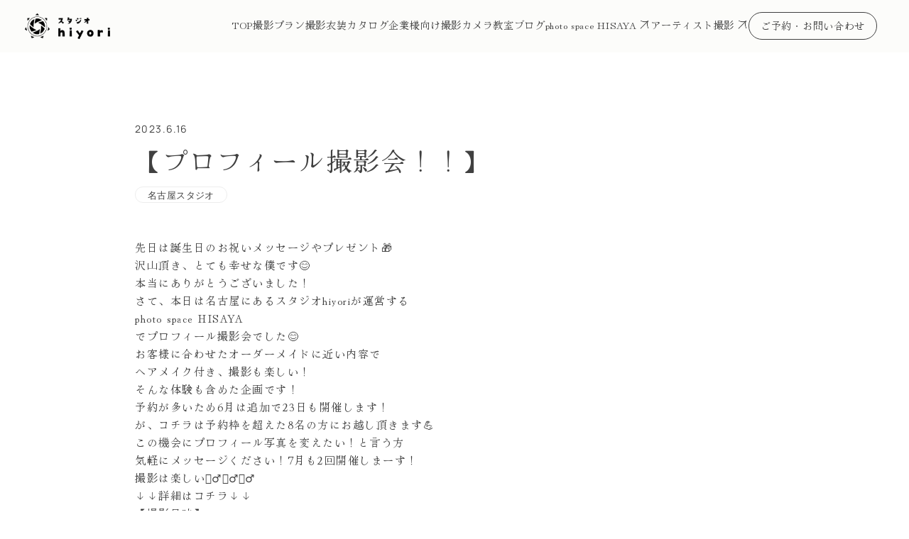

--- FILE ---
content_type: text/html; charset=UTF-8
request_url: https://studio-hiyori.com/archives/6738/
body_size: 14454
content:
<!DOCTYPE html>
<html>

<head>
    <meta charset="utf-8" />
    <meta http-equiv="X-UA-Compatible" content="IE=edge" />
    <meta name="viewport" content="width=device-width, initial-scale=1" />
    <meta name="description" content="" />
    <title>【プロフィール撮影会！！】 &#8211; スタジオhiyori | 全国出張可能な写真撮影のことなら</title>
<meta name='robots' content='max-image-preview:large' />
<link rel='dns-prefetch' href='//cdn.jsdelivr.net' />
<link rel='dns-prefetch' href='//maps.googleapis.com' />
<link rel="alternate" type="application/rss+xml" title="スタジオhiyori | 全国出張可能な写真撮影のことなら &raquo; 【プロフィール撮影会！！】 のコメントのフィード" href="https://studio-hiyori.com/archives/6738/feed/" />
<link rel="alternate" title="oEmbed (JSON)" type="application/json+oembed" href="https://studio-hiyori.com/wp-json/oembed/1.0/embed?url=https%3A%2F%2Fstudio-hiyori.com%2Farchives%2F6738%2F" />
<link rel="alternate" title="oEmbed (XML)" type="text/xml+oembed" href="https://studio-hiyori.com/wp-json/oembed/1.0/embed?url=https%3A%2F%2Fstudio-hiyori.com%2Farchives%2F6738%2F&#038;format=xml" />
<style id='wp-img-auto-sizes-contain-inline-css' type='text/css'>
img:is([sizes=auto i],[sizes^="auto," i]){contain-intrinsic-size:3000px 1500px}
/*# sourceURL=wp-img-auto-sizes-contain-inline-css */
</style>
<style id='wp-emoji-styles-inline-css' type='text/css'>

	img.wp-smiley, img.emoji {
		display: inline !important;
		border: none !important;
		box-shadow: none !important;
		height: 1em !important;
		width: 1em !important;
		margin: 0 0.07em !important;
		vertical-align: -0.1em !important;
		background: none !important;
		padding: 0 !important;
	}
/*# sourceURL=wp-emoji-styles-inline-css */
</style>
<style id='wp-block-library-inline-css' type='text/css'>
:root{--wp-block-synced-color:#7a00df;--wp-block-synced-color--rgb:122,0,223;--wp-bound-block-color:var(--wp-block-synced-color);--wp-editor-canvas-background:#ddd;--wp-admin-theme-color:#007cba;--wp-admin-theme-color--rgb:0,124,186;--wp-admin-theme-color-darker-10:#006ba1;--wp-admin-theme-color-darker-10--rgb:0,107,160.5;--wp-admin-theme-color-darker-20:#005a87;--wp-admin-theme-color-darker-20--rgb:0,90,135;--wp-admin-border-width-focus:2px}@media (min-resolution:192dpi){:root{--wp-admin-border-width-focus:1.5px}}.wp-element-button{cursor:pointer}:root .has-very-light-gray-background-color{background-color:#eee}:root .has-very-dark-gray-background-color{background-color:#313131}:root .has-very-light-gray-color{color:#eee}:root .has-very-dark-gray-color{color:#313131}:root .has-vivid-green-cyan-to-vivid-cyan-blue-gradient-background{background:linear-gradient(135deg,#00d084,#0693e3)}:root .has-purple-crush-gradient-background{background:linear-gradient(135deg,#34e2e4,#4721fb 50%,#ab1dfe)}:root .has-hazy-dawn-gradient-background{background:linear-gradient(135deg,#faaca8,#dad0ec)}:root .has-subdued-olive-gradient-background{background:linear-gradient(135deg,#fafae1,#67a671)}:root .has-atomic-cream-gradient-background{background:linear-gradient(135deg,#fdd79a,#004a59)}:root .has-nightshade-gradient-background{background:linear-gradient(135deg,#330968,#31cdcf)}:root .has-midnight-gradient-background{background:linear-gradient(135deg,#020381,#2874fc)}:root{--wp--preset--font-size--normal:16px;--wp--preset--font-size--huge:42px}.has-regular-font-size{font-size:1em}.has-larger-font-size{font-size:2.625em}.has-normal-font-size{font-size:var(--wp--preset--font-size--normal)}.has-huge-font-size{font-size:var(--wp--preset--font-size--huge)}.has-text-align-center{text-align:center}.has-text-align-left{text-align:left}.has-text-align-right{text-align:right}.has-fit-text{white-space:nowrap!important}#end-resizable-editor-section{display:none}.aligncenter{clear:both}.items-justified-left{justify-content:flex-start}.items-justified-center{justify-content:center}.items-justified-right{justify-content:flex-end}.items-justified-space-between{justify-content:space-between}.screen-reader-text{border:0;clip-path:inset(50%);height:1px;margin:-1px;overflow:hidden;padding:0;position:absolute;width:1px;word-wrap:normal!important}.screen-reader-text:focus{background-color:#ddd;clip-path:none;color:#444;display:block;font-size:1em;height:auto;left:5px;line-height:normal;padding:15px 23px 14px;text-decoration:none;top:5px;width:auto;z-index:100000}html :where(.has-border-color){border-style:solid}html :where([style*=border-top-color]){border-top-style:solid}html :where([style*=border-right-color]){border-right-style:solid}html :where([style*=border-bottom-color]){border-bottom-style:solid}html :where([style*=border-left-color]){border-left-style:solid}html :where([style*=border-width]){border-style:solid}html :where([style*=border-top-width]){border-top-style:solid}html :where([style*=border-right-width]){border-right-style:solid}html :where([style*=border-bottom-width]){border-bottom-style:solid}html :where([style*=border-left-width]){border-left-style:solid}html :where(img[class*=wp-image-]){height:auto;max-width:100%}:where(figure){margin:0 0 1em}html :where(.is-position-sticky){--wp-admin--admin-bar--position-offset:var(--wp-admin--admin-bar--height,0px)}@media screen and (max-width:600px){html :where(.is-position-sticky){--wp-admin--admin-bar--position-offset:0px}}

/*# sourceURL=wp-block-library-inline-css */
</style><style id='wp-block-image-inline-css' type='text/css'>
.wp-block-image>a,.wp-block-image>figure>a{display:inline-block}.wp-block-image img{box-sizing:border-box;height:auto;max-width:100%;vertical-align:bottom}@media not (prefers-reduced-motion){.wp-block-image img.hide{visibility:hidden}.wp-block-image img.show{animation:show-content-image .4s}}.wp-block-image[style*=border-radius] img,.wp-block-image[style*=border-radius]>a{border-radius:inherit}.wp-block-image.has-custom-border img{box-sizing:border-box}.wp-block-image.aligncenter{text-align:center}.wp-block-image.alignfull>a,.wp-block-image.alignwide>a{width:100%}.wp-block-image.alignfull img,.wp-block-image.alignwide img{height:auto;width:100%}.wp-block-image .aligncenter,.wp-block-image .alignleft,.wp-block-image .alignright,.wp-block-image.aligncenter,.wp-block-image.alignleft,.wp-block-image.alignright{display:table}.wp-block-image .aligncenter>figcaption,.wp-block-image .alignleft>figcaption,.wp-block-image .alignright>figcaption,.wp-block-image.aligncenter>figcaption,.wp-block-image.alignleft>figcaption,.wp-block-image.alignright>figcaption{caption-side:bottom;display:table-caption}.wp-block-image .alignleft{float:left;margin:.5em 1em .5em 0}.wp-block-image .alignright{float:right;margin:.5em 0 .5em 1em}.wp-block-image .aligncenter{margin-left:auto;margin-right:auto}.wp-block-image :where(figcaption){margin-bottom:1em;margin-top:.5em}.wp-block-image.is-style-circle-mask img{border-radius:9999px}@supports ((-webkit-mask-image:none) or (mask-image:none)) or (-webkit-mask-image:none){.wp-block-image.is-style-circle-mask img{border-radius:0;-webkit-mask-image:url('data:image/svg+xml;utf8,<svg viewBox="0 0 100 100" xmlns="http://www.w3.org/2000/svg"><circle cx="50" cy="50" r="50"/></svg>');mask-image:url('data:image/svg+xml;utf8,<svg viewBox="0 0 100 100" xmlns="http://www.w3.org/2000/svg"><circle cx="50" cy="50" r="50"/></svg>');mask-mode:alpha;-webkit-mask-position:center;mask-position:center;-webkit-mask-repeat:no-repeat;mask-repeat:no-repeat;-webkit-mask-size:contain;mask-size:contain}}:root :where(.wp-block-image.is-style-rounded img,.wp-block-image .is-style-rounded img){border-radius:9999px}.wp-block-image figure{margin:0}.wp-lightbox-container{display:flex;flex-direction:column;position:relative}.wp-lightbox-container img{cursor:zoom-in}.wp-lightbox-container img:hover+button{opacity:1}.wp-lightbox-container button{align-items:center;backdrop-filter:blur(16px) saturate(180%);background-color:#5a5a5a40;border:none;border-radius:4px;cursor:zoom-in;display:flex;height:20px;justify-content:center;opacity:0;padding:0;position:absolute;right:16px;text-align:center;top:16px;width:20px;z-index:100}@media not (prefers-reduced-motion){.wp-lightbox-container button{transition:opacity .2s ease}}.wp-lightbox-container button:focus-visible{outline:3px auto #5a5a5a40;outline:3px auto -webkit-focus-ring-color;outline-offset:3px}.wp-lightbox-container button:hover{cursor:pointer;opacity:1}.wp-lightbox-container button:focus{opacity:1}.wp-lightbox-container button:focus,.wp-lightbox-container button:hover,.wp-lightbox-container button:not(:hover):not(:active):not(.has-background){background-color:#5a5a5a40;border:none}.wp-lightbox-overlay{box-sizing:border-box;cursor:zoom-out;height:100vh;left:0;overflow:hidden;position:fixed;top:0;visibility:hidden;width:100%;z-index:100000}.wp-lightbox-overlay .close-button{align-items:center;cursor:pointer;display:flex;justify-content:center;min-height:40px;min-width:40px;padding:0;position:absolute;right:calc(env(safe-area-inset-right) + 16px);top:calc(env(safe-area-inset-top) + 16px);z-index:5000000}.wp-lightbox-overlay .close-button:focus,.wp-lightbox-overlay .close-button:hover,.wp-lightbox-overlay .close-button:not(:hover):not(:active):not(.has-background){background:none;border:none}.wp-lightbox-overlay .lightbox-image-container{height:var(--wp--lightbox-container-height);left:50%;overflow:hidden;position:absolute;top:50%;transform:translate(-50%,-50%);transform-origin:top left;width:var(--wp--lightbox-container-width);z-index:9999999999}.wp-lightbox-overlay .wp-block-image{align-items:center;box-sizing:border-box;display:flex;height:100%;justify-content:center;margin:0;position:relative;transform-origin:0 0;width:100%;z-index:3000000}.wp-lightbox-overlay .wp-block-image img{height:var(--wp--lightbox-image-height);min-height:var(--wp--lightbox-image-height);min-width:var(--wp--lightbox-image-width);width:var(--wp--lightbox-image-width)}.wp-lightbox-overlay .wp-block-image figcaption{display:none}.wp-lightbox-overlay button{background:none;border:none}.wp-lightbox-overlay .scrim{background-color:#fff;height:100%;opacity:.9;position:absolute;width:100%;z-index:2000000}.wp-lightbox-overlay.active{visibility:visible}@media not (prefers-reduced-motion){.wp-lightbox-overlay.active{animation:turn-on-visibility .25s both}.wp-lightbox-overlay.active img{animation:turn-on-visibility .35s both}.wp-lightbox-overlay.show-closing-animation:not(.active){animation:turn-off-visibility .35s both}.wp-lightbox-overlay.show-closing-animation:not(.active) img{animation:turn-off-visibility .25s both}.wp-lightbox-overlay.zoom.active{animation:none;opacity:1;visibility:visible}.wp-lightbox-overlay.zoom.active .lightbox-image-container{animation:lightbox-zoom-in .4s}.wp-lightbox-overlay.zoom.active .lightbox-image-container img{animation:none}.wp-lightbox-overlay.zoom.active .scrim{animation:turn-on-visibility .4s forwards}.wp-lightbox-overlay.zoom.show-closing-animation:not(.active){animation:none}.wp-lightbox-overlay.zoom.show-closing-animation:not(.active) .lightbox-image-container{animation:lightbox-zoom-out .4s}.wp-lightbox-overlay.zoom.show-closing-animation:not(.active) .lightbox-image-container img{animation:none}.wp-lightbox-overlay.zoom.show-closing-animation:not(.active) .scrim{animation:turn-off-visibility .4s forwards}}@keyframes show-content-image{0%{visibility:hidden}99%{visibility:hidden}to{visibility:visible}}@keyframes turn-on-visibility{0%{opacity:0}to{opacity:1}}@keyframes turn-off-visibility{0%{opacity:1;visibility:visible}99%{opacity:0;visibility:visible}to{opacity:0;visibility:hidden}}@keyframes lightbox-zoom-in{0%{transform:translate(calc((-100vw + var(--wp--lightbox-scrollbar-width))/2 + var(--wp--lightbox-initial-left-position)),calc(-50vh + var(--wp--lightbox-initial-top-position))) scale(var(--wp--lightbox-scale))}to{transform:translate(-50%,-50%) scale(1)}}@keyframes lightbox-zoom-out{0%{transform:translate(-50%,-50%) scale(1);visibility:visible}99%{visibility:visible}to{transform:translate(calc((-100vw + var(--wp--lightbox-scrollbar-width))/2 + var(--wp--lightbox-initial-left-position)),calc(-50vh + var(--wp--lightbox-initial-top-position))) scale(var(--wp--lightbox-scale));visibility:hidden}}
/*# sourceURL=https://studio-hiyori.com/wp/wp-includes/blocks/image/style.min.css */
</style>
<style id='wp-block-paragraph-inline-css' type='text/css'>
.is-small-text{font-size:.875em}.is-regular-text{font-size:1em}.is-large-text{font-size:2.25em}.is-larger-text{font-size:3em}.has-drop-cap:not(:focus):first-letter{float:left;font-size:8.4em;font-style:normal;font-weight:100;line-height:.68;margin:.05em .1em 0 0;text-transform:uppercase}body.rtl .has-drop-cap:not(:focus):first-letter{float:none;margin-left:.1em}p.has-drop-cap.has-background{overflow:hidden}:root :where(p.has-background){padding:1.25em 2.375em}:where(p.has-text-color:not(.has-link-color)) a{color:inherit}p.has-text-align-left[style*="writing-mode:vertical-lr"],p.has-text-align-right[style*="writing-mode:vertical-rl"]{rotate:180deg}
/*# sourceURL=https://studio-hiyori.com/wp/wp-includes/blocks/paragraph/style.min.css */
</style>
<style id='global-styles-inline-css' type='text/css'>
:root{--wp--preset--aspect-ratio--square: 1;--wp--preset--aspect-ratio--4-3: 4/3;--wp--preset--aspect-ratio--3-4: 3/4;--wp--preset--aspect-ratio--3-2: 3/2;--wp--preset--aspect-ratio--2-3: 2/3;--wp--preset--aspect-ratio--16-9: 16/9;--wp--preset--aspect-ratio--9-16: 9/16;--wp--preset--color--black: #000000;--wp--preset--color--cyan-bluish-gray: #abb8c3;--wp--preset--color--white: #ffffff;--wp--preset--color--pale-pink: #f78da7;--wp--preset--color--vivid-red: #cf2e2e;--wp--preset--color--luminous-vivid-orange: #ff6900;--wp--preset--color--luminous-vivid-amber: #fcb900;--wp--preset--color--light-green-cyan: #7bdcb5;--wp--preset--color--vivid-green-cyan: #00d084;--wp--preset--color--pale-cyan-blue: #8ed1fc;--wp--preset--color--vivid-cyan-blue: #0693e3;--wp--preset--color--vivid-purple: #9b51e0;--wp--preset--gradient--vivid-cyan-blue-to-vivid-purple: linear-gradient(135deg,rgb(6,147,227) 0%,rgb(155,81,224) 100%);--wp--preset--gradient--light-green-cyan-to-vivid-green-cyan: linear-gradient(135deg,rgb(122,220,180) 0%,rgb(0,208,130) 100%);--wp--preset--gradient--luminous-vivid-amber-to-luminous-vivid-orange: linear-gradient(135deg,rgb(252,185,0) 0%,rgb(255,105,0) 100%);--wp--preset--gradient--luminous-vivid-orange-to-vivid-red: linear-gradient(135deg,rgb(255,105,0) 0%,rgb(207,46,46) 100%);--wp--preset--gradient--very-light-gray-to-cyan-bluish-gray: linear-gradient(135deg,rgb(238,238,238) 0%,rgb(169,184,195) 100%);--wp--preset--gradient--cool-to-warm-spectrum: linear-gradient(135deg,rgb(74,234,220) 0%,rgb(151,120,209) 20%,rgb(207,42,186) 40%,rgb(238,44,130) 60%,rgb(251,105,98) 80%,rgb(254,248,76) 100%);--wp--preset--gradient--blush-light-purple: linear-gradient(135deg,rgb(255,206,236) 0%,rgb(152,150,240) 100%);--wp--preset--gradient--blush-bordeaux: linear-gradient(135deg,rgb(254,205,165) 0%,rgb(254,45,45) 50%,rgb(107,0,62) 100%);--wp--preset--gradient--luminous-dusk: linear-gradient(135deg,rgb(255,203,112) 0%,rgb(199,81,192) 50%,rgb(65,88,208) 100%);--wp--preset--gradient--pale-ocean: linear-gradient(135deg,rgb(255,245,203) 0%,rgb(182,227,212) 50%,rgb(51,167,181) 100%);--wp--preset--gradient--electric-grass: linear-gradient(135deg,rgb(202,248,128) 0%,rgb(113,206,126) 100%);--wp--preset--gradient--midnight: linear-gradient(135deg,rgb(2,3,129) 0%,rgb(40,116,252) 100%);--wp--preset--font-size--small: 13px;--wp--preset--font-size--medium: 20px;--wp--preset--font-size--large: 36px;--wp--preset--font-size--x-large: 42px;--wp--preset--spacing--20: 0.44rem;--wp--preset--spacing--30: 0.67rem;--wp--preset--spacing--40: 1rem;--wp--preset--spacing--50: 1.5rem;--wp--preset--spacing--60: 2.25rem;--wp--preset--spacing--70: 3.38rem;--wp--preset--spacing--80: 5.06rem;--wp--preset--shadow--natural: 6px 6px 9px rgba(0, 0, 0, 0.2);--wp--preset--shadow--deep: 12px 12px 50px rgba(0, 0, 0, 0.4);--wp--preset--shadow--sharp: 6px 6px 0px rgba(0, 0, 0, 0.2);--wp--preset--shadow--outlined: 6px 6px 0px -3px rgb(255, 255, 255), 6px 6px rgb(0, 0, 0);--wp--preset--shadow--crisp: 6px 6px 0px rgb(0, 0, 0);}:where(.is-layout-flex){gap: 0.5em;}:where(.is-layout-grid){gap: 0.5em;}body .is-layout-flex{display: flex;}.is-layout-flex{flex-wrap: wrap;align-items: center;}.is-layout-flex > :is(*, div){margin: 0;}body .is-layout-grid{display: grid;}.is-layout-grid > :is(*, div){margin: 0;}:where(.wp-block-columns.is-layout-flex){gap: 2em;}:where(.wp-block-columns.is-layout-grid){gap: 2em;}:where(.wp-block-post-template.is-layout-flex){gap: 1.25em;}:where(.wp-block-post-template.is-layout-grid){gap: 1.25em;}.has-black-color{color: var(--wp--preset--color--black) !important;}.has-cyan-bluish-gray-color{color: var(--wp--preset--color--cyan-bluish-gray) !important;}.has-white-color{color: var(--wp--preset--color--white) !important;}.has-pale-pink-color{color: var(--wp--preset--color--pale-pink) !important;}.has-vivid-red-color{color: var(--wp--preset--color--vivid-red) !important;}.has-luminous-vivid-orange-color{color: var(--wp--preset--color--luminous-vivid-orange) !important;}.has-luminous-vivid-amber-color{color: var(--wp--preset--color--luminous-vivid-amber) !important;}.has-light-green-cyan-color{color: var(--wp--preset--color--light-green-cyan) !important;}.has-vivid-green-cyan-color{color: var(--wp--preset--color--vivid-green-cyan) !important;}.has-pale-cyan-blue-color{color: var(--wp--preset--color--pale-cyan-blue) !important;}.has-vivid-cyan-blue-color{color: var(--wp--preset--color--vivid-cyan-blue) !important;}.has-vivid-purple-color{color: var(--wp--preset--color--vivid-purple) !important;}.has-black-background-color{background-color: var(--wp--preset--color--black) !important;}.has-cyan-bluish-gray-background-color{background-color: var(--wp--preset--color--cyan-bluish-gray) !important;}.has-white-background-color{background-color: var(--wp--preset--color--white) !important;}.has-pale-pink-background-color{background-color: var(--wp--preset--color--pale-pink) !important;}.has-vivid-red-background-color{background-color: var(--wp--preset--color--vivid-red) !important;}.has-luminous-vivid-orange-background-color{background-color: var(--wp--preset--color--luminous-vivid-orange) !important;}.has-luminous-vivid-amber-background-color{background-color: var(--wp--preset--color--luminous-vivid-amber) !important;}.has-light-green-cyan-background-color{background-color: var(--wp--preset--color--light-green-cyan) !important;}.has-vivid-green-cyan-background-color{background-color: var(--wp--preset--color--vivid-green-cyan) !important;}.has-pale-cyan-blue-background-color{background-color: var(--wp--preset--color--pale-cyan-blue) !important;}.has-vivid-cyan-blue-background-color{background-color: var(--wp--preset--color--vivid-cyan-blue) !important;}.has-vivid-purple-background-color{background-color: var(--wp--preset--color--vivid-purple) !important;}.has-black-border-color{border-color: var(--wp--preset--color--black) !important;}.has-cyan-bluish-gray-border-color{border-color: var(--wp--preset--color--cyan-bluish-gray) !important;}.has-white-border-color{border-color: var(--wp--preset--color--white) !important;}.has-pale-pink-border-color{border-color: var(--wp--preset--color--pale-pink) !important;}.has-vivid-red-border-color{border-color: var(--wp--preset--color--vivid-red) !important;}.has-luminous-vivid-orange-border-color{border-color: var(--wp--preset--color--luminous-vivid-orange) !important;}.has-luminous-vivid-amber-border-color{border-color: var(--wp--preset--color--luminous-vivid-amber) !important;}.has-light-green-cyan-border-color{border-color: var(--wp--preset--color--light-green-cyan) !important;}.has-vivid-green-cyan-border-color{border-color: var(--wp--preset--color--vivid-green-cyan) !important;}.has-pale-cyan-blue-border-color{border-color: var(--wp--preset--color--pale-cyan-blue) !important;}.has-vivid-cyan-blue-border-color{border-color: var(--wp--preset--color--vivid-cyan-blue) !important;}.has-vivid-purple-border-color{border-color: var(--wp--preset--color--vivid-purple) !important;}.has-vivid-cyan-blue-to-vivid-purple-gradient-background{background: var(--wp--preset--gradient--vivid-cyan-blue-to-vivid-purple) !important;}.has-light-green-cyan-to-vivid-green-cyan-gradient-background{background: var(--wp--preset--gradient--light-green-cyan-to-vivid-green-cyan) !important;}.has-luminous-vivid-amber-to-luminous-vivid-orange-gradient-background{background: var(--wp--preset--gradient--luminous-vivid-amber-to-luminous-vivid-orange) !important;}.has-luminous-vivid-orange-to-vivid-red-gradient-background{background: var(--wp--preset--gradient--luminous-vivid-orange-to-vivid-red) !important;}.has-very-light-gray-to-cyan-bluish-gray-gradient-background{background: var(--wp--preset--gradient--very-light-gray-to-cyan-bluish-gray) !important;}.has-cool-to-warm-spectrum-gradient-background{background: var(--wp--preset--gradient--cool-to-warm-spectrum) !important;}.has-blush-light-purple-gradient-background{background: var(--wp--preset--gradient--blush-light-purple) !important;}.has-blush-bordeaux-gradient-background{background: var(--wp--preset--gradient--blush-bordeaux) !important;}.has-luminous-dusk-gradient-background{background: var(--wp--preset--gradient--luminous-dusk) !important;}.has-pale-ocean-gradient-background{background: var(--wp--preset--gradient--pale-ocean) !important;}.has-electric-grass-gradient-background{background: var(--wp--preset--gradient--electric-grass) !important;}.has-midnight-gradient-background{background: var(--wp--preset--gradient--midnight) !important;}.has-small-font-size{font-size: var(--wp--preset--font-size--small) !important;}.has-medium-font-size{font-size: var(--wp--preset--font-size--medium) !important;}.has-large-font-size{font-size: var(--wp--preset--font-size--large) !important;}.has-x-large-font-size{font-size: var(--wp--preset--font-size--x-large) !important;}
/*# sourceURL=global-styles-inline-css */
</style>

<style id='classic-theme-styles-inline-css' type='text/css'>
/*! This file is auto-generated */
.wp-block-button__link{color:#fff;background-color:#32373c;border-radius:9999px;box-shadow:none;text-decoration:none;padding:calc(.667em + 2px) calc(1.333em + 2px);font-size:1.125em}.wp-block-file__button{background:#32373c;color:#fff;text-decoration:none}
/*# sourceURL=/wp-includes/css/classic-themes.min.css */
</style>
<link rel='stylesheet' id='contact-form-7-css' href='https://studio-hiyori.com/wp/wp-content/plugins/contact-form-7/includes/css/styles.css?ver=6.1.4' type='text/css' media='all' />
<link rel='stylesheet' id='reset-css' href='https://cdn.jsdelivr.net/npm/destyle.css@3.0.2/destyle.css?ver=6.9' type='text/css' media='all' />
<link rel='stylesheet' id='swiper-css' href='https://cdn.jsdelivr.net/npm/swiper/swiper-bundle.min.css?ver=6.9' type='text/css' media='all' />
<link rel='stylesheet' id='lightgallery-css' href='https://studio-hiyori.com/wp/wp-content/themes/hiyori/css/lightgallery.css?ver=6.9' type='text/css' media='all' />
<link rel='stylesheet' id='slick-css' href='https://studio-hiyori.com/wp/wp-content/themes/hiyori/css/slick.css?ver=6.9' type='text/css' media='all' />
<link rel='stylesheet' id='slick-theme-css' href='https://studio-hiyori.com/wp/wp-content/themes/hiyori/css/slick-theme.css?ver=6.9' type='text/css' media='all' />
<link rel='stylesheet' id='hiyori-style-css' href='https://studio-hiyori.com/wp/wp-content/themes/hiyori/sass/style.css?ver=6.9' type='text/css' media='all' />
<script type="text/javascript" src="https://studio-hiyori.com/wp/wp-content/themes/hiyori/js/jquery-3.6.1.min.js?ver=6.9" id="jquery-js"></script>
<script type="text/javascript" src="https://studio-hiyori.com/wp/wp-content/themes/hiyori/js/ScrollMagic.min.js?ver=6.9" id="scrollMagic-js"></script>
<script type="text/javascript" src="https://studio-hiyori.com/wp/wp-content/themes/hiyori/js/slick.min.js?ver=6.9" id="slick-js"></script>
<script type="text/javascript" src="https://cdn.jsdelivr.net/npm/swiper/swiper-bundle.min.js?ver=6.9" id="swiper-js"></script>
<link rel="https://api.w.org/" href="https://studio-hiyori.com/wp-json/" /><link rel="alternate" title="JSON" type="application/json" href="https://studio-hiyori.com/wp-json/wp/v2/posts/6738" /><link rel="EditURI" type="application/rsd+xml" title="RSD" href="https://studio-hiyori.com/wp/xmlrpc.php?rsd" />
<meta name="generator" content="WordPress 6.9" />
<link rel="canonical" href="https://studio-hiyori.com/archives/6738/" />
<link rel='shortlink' href='https://studio-hiyori.com/?p=6738' />
<link rel="icon" href="https://studio-hiyori.com/wp/wp-content/uploads/2024/05/cropped-cropped-hiyori-fabcon-32x32.jpg" sizes="32x32" />
<link rel="icon" href="https://studio-hiyori.com/wp/wp-content/uploads/2024/05/cropped-cropped-hiyori-fabcon-192x192.jpg" sizes="192x192" />
<link rel="apple-touch-icon" href="https://studio-hiyori.com/wp/wp-content/uploads/2024/05/cropped-cropped-hiyori-fabcon-180x180.jpg" />
<meta name="msapplication-TileImage" content="https://studio-hiyori.com/wp/wp-content/uploads/2024/05/cropped-cropped-hiyori-fabcon-270x270.jpg" />
	<!-- Google tag (gtag.js) -->
<script async src="https://www.googletagmanager.com/gtag/js?id=G-9HZVH3RBQY"></script>
<script>
  window.dataLayer = window.dataLayer || [];
  function gtag(){dataLayer.push(arguments);}
  gtag('js', new Date());

  gtag('config', 'G-9HZVH3RBQY');
</script>
</head>

<body class="wp-singular post-template-default single single-post postid-6738 single-format-standard wp-theme-hiyori">
    <div class="loadingScreen"></div>
    <header class="header">
        <div class="inner">
            <h1 class="header__logo">
                <a href="https://studio-hiyori.com/"><img src="https://studio-hiyori.com/wp/wp-content/themes/hiyori/images/header/logo.png" alt=""></a>
            </h1>
            <nav class="gNav">
                <ul>
                    <li>
                        <a class="h-rotate-link" href="https://studio-hiyori.com/">
                            <span class="h-rotate">
                                <span class="inner">
                                    <span>TOP</span>
                                    <span>TOP</span>
                                </span>
                            </span>
                        </a>
                    </li>
                    <li>
                        <a class="h-rotate-link" href="https://studio-hiyori.com/photo-plan/">
                            <span class="h-rotate">
                                <span class="inner">
                                    <span>撮影プラン</span>
                                    <span>撮影プラン</span>
                                </span>
                            </span>
                        </a>
                    </li>
                    <li>
                        <a class="h-rotate-link" href="https://studio-hiyori.com/costume-catalog/">
                            <span class="h-rotate">
                                <span class="inner">
                                    <span>撮影衣装カタログ</span>
                                    <span>撮影衣装カタログ</span>
                                </span>
                            </span>
                        </a>
                    </li>
                    <li>
                        <a class="h-rotate-link" href="https://studio-hiyori.com/b2b-services/">
                            <span class="h-rotate">
                                <span class="inner">
                                    <span>企業様向け撮影</span>
                                    <span>企業様向け撮影</span>
                                </span>
                            </span>
                        </a>
                    </li>
                    <li>
                        <a class="h-rotate-link" href="https://studio-hiyori.com/photography-course/">
                            <span class="h-rotate">
                                <span class="inner">
                                    <span>カメラ教室</span>
                                    <span>カメラ教室</span>
                                </span>
                            </span>
                        </a>
                    </li>
                    <li>
                        <a class="h-rotate-link" href="https://studio-hiyori.com/blog/">
                            <span class="h-rotate">
                                <span class="inner">
                                    <span>ブログ</span>
                                    <span>ブログ</span>
                                </span>
                            </span>
                        </a>
                    </li>
                    <li>
                        <a class="h-rotate-link arrow-link" href="https://photospace-hisaya.com/" target="_blank">
                            <span class="h-rotate">
                                <span class="inner">
                                    <span>photo space HISAYA</span>
                                    <span>photo space HISAYA</span>
                                </span>
                            </span>
                        </a>
                    </li>
                    <li>
                        <a class="h-rotate-link arrow-link" href="https://studio-hiyori.com/artist/" target="_blank">
                            <span class="h-rotate">
                                <span class="inner">
                                    <span>アーティスト撮影</span>
                                    <span>アーティスト撮影</span>
                                </span>
                            </span>
                        </a>
                    </li>
                    <li>
                        <a class="contact-btn h-btn js-anchor" href="#contact">
                            <span class="h-btn__parts">ご予約・お問い合わせ</span>
                        </a>
                    </li>
                </ul>
            </nav>
        </div>
    </header>
    <div class="mNav">
        <div class="mNav__container">
            <div class="inner">
                <h1 class="mNav__logo">
                    <a href="https://studio-hiyori.com/"><img src="https://studio-hiyori.com/wp/wp-content/themes/hiyori/images/header/logo.png" alt=""></a>
                </h1>
                <nav class="mNav__nav">
                    <ul class="mNav__main">
                        <li><a href="https://studio-hiyori.com/">TOP</a></li>
                        <li><a href="https://studio-hiyori.com/photo-plan/">撮影プラン</a></li>
                        <li><a href="https://studio-hiyori.com/costume-catalog/">撮影衣装カタログ</a></li>
                        <li><a href="https://studio-hiyori.com/b2b-services/">企業様向け撮影</a></li>
                        <li><a href="https://studio-hiyori.com/photography-course/">カメラ教室</a></li>
                        <li>
                            <a href="https://studio-hiyori.com/blog/">ブログ</a>
                            <ul class="mNav__sub mNav__sub--1">
                                <li><a href="https://studio-hiyori.com/archives/category/info/">お知らせ</a></li>
                                <li><a href="https://studio-hiyori.com/archives/category/event/">イベント</a></li>
                                <li><a href="https://studio-hiyori.com/archives/category/camera-course/">カメラ講座</a></li>
                                <li><a href="https://studio-hiyori.com/archives/category/photograph/">撮影</a></li>
                            </ul>
                        </li>
                    </ul>
                    <a class="contact-btn h-btn js-anchor" href="#contact">
                        <span class="h-btn__parts">ご予約・お問い合わせ</span>
                    </a>
                    <ul class="mNav__sub  mNav__sub--2">
                        <li><a href="https://photospace-hisaya.com/" target="_blank">photo space HISAYA</a></li>
                        <li><a href="https://studio-hiyori.com/artist/" target="_blank">アーティスト撮影</a></li>
                    </ul>
                </nav>
            </div>
        </div>
    </div>
    <div class="humberger">
        <span class="humberger__item"></span>
        <span class="humberger__item"></span>
        <span class="humberger__item"></span>
    </div>
            <h1 class="sp-logo"><a href="https://studio-hiyori.com/"><img src="https://studio-hiyori.com/wp/wp-content/themes/hiyori/images/header/logo.png" alt=""></a></h1>
            <main id="main"><section class="sec-post">
    <div class="inner-def">
        <div class="sec-inner">
                                <div class="sec-post__inner">
                        <div class="sec-post__head">
                            <div class="head">
                                <p class="date">2023.6.16</p>
                                <div class="cat-tag-wrap sp"><span class="cat-tag">名古屋スタジオ</span></div>                            </div>
                            <h1 class="ttl">【プロフィール撮影会！！】</h1>
                            <div class="cat-tag-wrap pc"><span class="cat-tag">名古屋スタジオ</span></div>                        </div>
                        <div class="sec-post__body">
                            <div class="sec-post__img">
                                                            </div>
                            <div class="sec-post__content">
                                
<p>先日は誕生日のお祝いメッセージやプレゼント&#x1f381;<br />沢山頂き、とても幸せな僕です&#x1f60a;<br />本当にありがとうございました！</p>
<p>さて、本日は名古屋にあるスタジオhiyoriが運営する<br />photo space HISAYA<br />でプロフィール撮影会でした&#x1f60a;</p>
<p>お客様に合わせたオーダーメイドに近い内容で<br />ヘアメイク付き、撮影も楽しい！<br />そんな体験も含めた企画です！</p>
<p>予約が多いため6月は追加で23日も開催します！<br />が、コチラは予約枠を超えた8名の方にお越し頂きます&#x1f4aa;</p>
<p>この機会にプロフィール写真を変えたい！と言う方<br />気軽にメッセージください！7月も2回開催しまーす！</p>
<p>撮影は楽しい&#x1f646;&#x200d;&#x2642;&#xfe0f;&#x1f646;&#x200d;&#x2642;&#xfe0f;&#x1f646;&#x200d;&#x2642;&#xfe0f;</p>
<p>↓↓詳細はコチラ↓↓</p>
<p>【撮影日時】<br />7月11日（火）残4枠<br />7月21日（金）残4枠</p>
<p>【撮影会内容】<br />◎名古屋スタジオ白壁＆久屋大通ロケーション<br />（雨天時は、名古屋スタジオ撮影＆レタッチ２枚サービス）<br />◎写真データ10cut保証をデータにて納品いたします。<br />◎フルメイク＆ヘアセット付き<br />※衣装/撮影小物などはご持参ください。<br />※必要な方(肌荒れするなど)は、化粧品をご持参ください</p>
<p>【撮影場所】<br />photo space HISAYA / studio hiyori<br />名古屋市 中区丸の内3丁目18-12 <br />ラフォーリア2A</p>
<p>地下鉄久屋大通駅2A出口が便利です。</p>
<p>※駐車場代はお客様負担となります</p>
<p>【参加費】<br />女性/20000円(税込)<br />男性/15000円（税込）<br />肌補正等レタッチは1枚につき2,000円追加で承ります。当日相談ください。</p>



<p class="has-text-align-right">株式会社 スタジオhiyori 　森祐輔</p>



<p class="has-text-align-left"><img fetchpriority="high" decoding="async" class="alignnone size-full wp-image-6746" src="http://studio-hiyori.com/wp/wp-content/uploads/2023/06/S__25313358.jpg" alt="" width="840" height="1188" /> <img decoding="async" class="alignnone size-full wp-image-6747" src="http://studio-hiyori.com/wp/wp-content/uploads/2023/06/S__25313361.jpg" alt="" width="1568" height="1046" /> <img decoding="async" class="alignnone size-full wp-image-6748" src="http://studio-hiyori.com/wp/wp-content/uploads/2023/06/S__25313362.jpg" alt="" width="1108" height="1478" /> <img loading="lazy" decoding="async" class="alignnone size-full wp-image-6749" src="http://studio-hiyori.com/wp/wp-content/uploads/2023/06/S__25313363.jpg" alt="" width="1568" height="1046" /> <img loading="lazy" decoding="async" class="alignnone size-full wp-image-6750" src="http://studio-hiyori.com/wp/wp-content/uploads/2023/06/S__25313364.jpg" alt="" width="1108" height="1478" /> <img loading="lazy" decoding="async" class="alignnone size-full wp-image-6751" src="http://studio-hiyori.com/wp/wp-content/uploads/2023/06/S__25313359.jpg" alt="" width="1568" height="1046" /> <img loading="lazy" decoding="async" class="alignnone size-full wp-image-6752" src="http://studio-hiyori.com/wp/wp-content/uploads/2023/06/S__25313356.jpg" alt="" width="1109" height="1479" /> <img loading="lazy" decoding="async" class="alignnone size-full wp-image-6753" src="http://studio-hiyori.com/wp/wp-content/uploads/2023/06/S__25313360.jpg" alt="" width="1046" height="1568" /><br />&#8212;&#8212;&#8212;&#8212;&#8212;&#8212;&#8212;&#8212;&#8212;&#8212;&#8212;&#8212;</p>



<p>スタジオhiyori<br />LINE公式アカウント<br /><a href="https://lin.ee/eXFkSN">https://lin.ee/eXFkSN</a><br />お友だち登録よろしくお願いします！<br />お得な撮影割引クーポン配信中です&#x1f3b6;<br /><br />&#8212;&#8212;&#8212;&#8212;&#8212;&#8212;&#8212;&#8212;&#8212;&#8212;&#8212;&#8212;</p>



<div class="wp-block-image">
<figure class="aligncenter"><img loading="lazy" decoding="async" width="180" height="180" class="wp-image-2593" src="https://studio-hiyori.com/wp/wp-content/uploads/2021/06/LINE公式アカウント-1.png" alt="" />
<figcaption>LINE公式アカウント</figcaption>
</figure>
</div>



<div class="wp-block-image">
<figure class="aligncenter"><img loading="lazy" decoding="async" width="186" height="186" class="wp-image-2325" src="https://studio-hiyori.com/wp/wp-content/uploads/2020/08/インスタ.jpg" alt="" />
<figcaption>インスタグラム</figcaption>
</figure>
</div>



<p>&nbsp;</p>



<p class="has-text-align-center"> </p>
                            </div>
                        </div>
                    </div>
                        <div class="sec-post-nav">
                <div class="sec-post-nav__prev">
                                            <a class="prev arrow-circle-link" href="https://studio-hiyori.com/archives/6725/">
                                                            <div class="sec-post-nav__img"><img width="768" height="512" src="https://studio-hiyori.com/wp/wp-content/uploads/2023/06/202343-768x512-1.jpg" class="attachment-post-thumbnail size-post-thumbnail wp-post-image" alt="" decoding="async" loading="lazy" /></div>
                                                        <div class="sec-post-nav__txt">
                                <p class="date">2023.06.01</p>
                                <p class="ttl">【シークペットクリニック様HP素材写真撮影】</p>
                            </div>
                            <span class="arrow-circle">
                                <span class="bg"></span>
                                <span class="arrow"><img src="https://studio-hiyori.com/wp/wp-content/themes/hiyori/images/icon/icon21.png" alt=""></span>
                            </span>
                        </a>
                                    </div>
                <div class="sec-post-nav__next">
                                            <a class="next arrow-circle-link" href="https://studio-hiyori.com/archives/6745/">
                                                            <div class="sec-post-nav__img"><img width="768" height="1334" src="https://studio-hiyori.com/wp/wp-content/uploads/2023/06/S__1105950-768x1334-1.jpg" class="attachment-post-thumbnail size-post-thumbnail wp-post-image" alt="" decoding="async" loading="lazy" /></div>
                                                        <div class="sec-post-nav__txt">
                                <p class="date">2023.06.17</p>
                                <p class="ttl">【スマホ依存症候群】</p>
                            </div>
                            <span class="arrow-circle">
                                <span class="bg"></span>
                                <span class="arrow"><img src="https://studio-hiyori.com/wp/wp-content/themes/hiyori/images/icon/icon17.png" alt=""></span>
                            </span>
                        </a>
                                    </div>
            </div>
        </div>
    </div>
</section>
<section class="latest-info">
    <div class="inner-small">
        <div class="sec-inner">
            <div class="inner">
                <div class="latest-info__content">
                    <h2>SNSで<br>最新情報をお届け!</h2>
                    <p>スタジオ hiyori はSNSで情報発信を行っています。<br>LINE登録・インスタフォローお願いします！<br>ご相談・お問い合わせを受付しています！</p>
                </div>
                <div class="latest-info__links">
                    <div class="latest-info__link">
                        <a class="latest-info__icon h-btn h-btn--center" href="https://line.me/R/ti/p/@stc4147t" target="_blank">
                            <span class="icon h-btn__parts">
                                <img src="https://studio-hiyori.com/wp/wp-content/themes/hiyori/images/icon/icon16.png" alt="">
                            </span>
                        </a>
                        <div class="latest-info__txt">
                            <h3>LINE</h3>
                            <p>最新のご案内を配信中!<br>初回アンケートご回答で<br class="view-pc">500円クーポンプレゼント</p>
                        </div>
                    </div>
                    <div class="latest-info__link">
                        <a class="latest-info__icon h-btn h-btn--center" href="https://www.instagram.com/studiohiyori/" target="_blank">
                            <span class="icon h-btn__parts">
                                <img src="https://studio-hiyori.com/wp/wp-content/themes/hiyori/images/icon/icon10.png" alt="">
                            </span>
                        </a>
                        <div class="latest-info__txt">
                            <h3 class="h-btn__parts">Instagram</h3>
                            <p class="h-btn__parts">日々の活動報告を更新!</p>
                        </div>
                    </div>
                </div>
            </div>
        </div>
    </div>
</section>
<section class="topic">
    <div class="inner">
        <div class="sec-inner">
            <h2 class="sec-ttl js-active fadeInUp">
                <span class="ja">トピックス</span>
                <span class="en">Topic</span>
            </h2>
            <div class="topic__list">
                                        <a href="https://studio-hiyori.com/archives/16247/" class="topic__item arrow-circle-link">
                            <div class="topic__img">
                                                                    <img width="1122" height="1460" src="https://studio-hiyori.com/wp/wp-content/uploads/2025/11/ワンチャン.jpg" class="attachment-post-thumbnail size-post-thumbnail wp-post-image" alt="" decoding="async" loading="lazy" />                                                            </div>
                            <div class="topic__content">
                                <p class="date">2025.11.19</p>
                                <h3 class="ttl">&#x1f415;わんちゃんモデル募集のお知らせ&#x1f415;&#x2728;</h3>
                                <p class="content">
                                    

&nbsp;

dog photo ハナビヨリの撮影会オープンに伴いまして、急・・・                                </p>
                            </div>
                            <span class="arrow-circle">
                                <span class="bg"></span>
                                <span class="arrow"><img src="https://studio-hiyori.com/wp/wp-content/themes/hiyori/images/icon/icon17.png" alt=""></span>
                            </span>
                        </a>
                                        <a href="https://studio-hiyori.com/archives/16233/" class="topic__item arrow-circle-link">
                            <div class="topic__img">
                                                                    <img width="1080" height="1350" src="https://studio-hiyori.com/wp/wp-content/uploads/2025/10/スタジオhiyori-Instagramの投稿（45）.jpg" class="attachment-post-thumbnail size-post-thumbnail wp-post-image" alt="" decoding="async" loading="lazy" />                                                            </div>
                            <div class="topic__content">
                                <p class="date">2025.10.11</p>
                                <h3 class="ttl">【年末ジャンボ撮影会2025】</h3>
                                <p class="content">
                                    

&nbsp;

年末最後の想い出を是非
スタジオhiyoriで残しましょう！・・・                                </p>
                            </div>
                            <span class="arrow-circle">
                                <span class="bg"></span>
                                <span class="arrow"><img src="https://studio-hiyori.com/wp/wp-content/themes/hiyori/images/icon/icon17.png" alt=""></span>
                            </span>
                        </a>
                                        <a href="https://studio-hiyori.com/archives/16176/" class="topic__item arrow-circle-link">
                            <div class="topic__img">
                                                                    <img width="1076" height="1522" src="https://studio-hiyori.com/wp/wp-content/uploads/2025/10/582330899727646876.jpg" class="attachment-post-thumbnail size-post-thumbnail wp-post-image" alt="" decoding="async" loading="lazy" />                                                            </div>
                            <div class="topic__content">
                                <p class="date">2025.10.9</p>
                                <h3 class="ttl">【プロフィール撮影会in岐阜】</h3>
                                <p class="content">
                                    こんにちは、森です！

前回9月に開催した撮影会は即・超満席！キャンセル待ちの方が多数・・・                                </p>
                            </div>
                            <span class="arrow-circle">
                                <span class="bg"></span>
                                <span class="arrow"><img src="https://studio-hiyori.com/wp/wp-content/themes/hiyori/images/icon/icon17.png" alt=""></span>
                            </span>
                        </a>
                            </div>
        </div>
    </div>
</section>
<section id="contact" class="contact">
    <div id="modal4" class="contact-modal modal js-modal">
        <div class="modal__bg js-modal-close"></div>
        <div class="modal__container">
            <div class="modal__contents">
                <a class="modal__close js-modal-close" href="">
                    <img src="https://studio-hiyori.com/wp/wp-content/themes/hiyori/images/button/modal_close.png" alt="">
                </a>
                <h2>撮影に関するご注意</h2>
                <p>
                    カメラマンの体調不良、機材のトラブル、交通事故等、様々なお申し出について撮影や納品に問題が生じた場合、可能な限りの対応をさせていただきますが、お支払いいただいた撮影料のご返還をもっての対応とさせていただきます。<br>どうぞご了承ください。<br><br>※当サイト内の画像・文章などの無断転載・再配信等を固く禁じます。
                </p>
                <a class="h-btn js-modal-close" href="">
                    <span class="h-btn__parts">閉じる</span>
                </a>
            </div>
        </div>
    </div>
    <div class="inner-small">
        <div class="sec-inner">
            <div class="contact__head">
                <h2 class="sec-ttl js-active fadeInUp">
                    <span class="en">Contact</span>
                    <span class="ja">お問い合わせ</span>
                </h2>
                <p>電話・LINE・お問い合わせフォームからお問い合わせいただけます。</p>
                <div class="beginners-link">
                    <a class="h-rotate-link js-modal-open" href="" data-target="modal4">
                        <span class="h-rotate">
                            <span class="inner">
                                <span>初めての方はこちらをご確認下さい</span>
                                <span>初めての方はこちらをご確認下さい</span>
                            </span>
                        </span>
                    </a>
                </div>
                <div class="contact__links">
                    <a class="contact__link tel h-btn js-notFade" href="tel:058-213-6400">
                        <div class="contact__link__inner">
                            <div class="inner">
                                <p class="num h-btn__parts">058-213-6400</p>
                                <p class="time h-btn__parts">定休日：火曜日（9:00~19:00）</p>
                            </div>
                        </div>
                    </a>
                    <a class="contact__link line h-btn" href="https://line.me/R/ti/p/@stc4147t" target="_blank">
                        <div class="contact__link__inner">
                            <div class="inner">
                                <p class="h-btn__parts">LINEで問い合わせる</p>
                            </div>
                        </div>
                    </a>
                    <a class="contact__link site h-btn" href="https://studio-hiyori.com/#contact-form">
                        <div class="contact__link__inner">
                            <div class="inner">
                                <p class="h-btn__parts">ホームページから<br>問い合わせる</p>
                            </div>
                        </div>
                    </a>
                </div>
            </div>
        </div>
    </div>
</section>
</main>
<footer class="footer">
    <div class="footer__main">
        <div class="inner-def">
            <div class="sec-inner">
                <div class="footer__container">
                    <div class="footer__content">
                        <h1 class="footer__logo">
                            <a href="https://studio-hiyori.com/"><img src="https://studio-hiyori.com/wp/wp-content/themes/hiyori/images/footer/footer.png" alt=""></a>
                        </h1>
                        <div class="footer__info">
                            <p>〒500-8009<br>岐阜県岐阜市湊町29長良川てしごと町家CASA2階<br>TEL：058-213-6400　<br class="view-tab">MAIL：info@studio-hiyori.com<br>定休日：火曜日
                                営業時間：9:00~19:00</p>
                        </div>
                        <div class="sns-links">
                            <a class="insta h-rotate-link" href="https://www.instagram.com/studiohiyori/" target="_blank">
                                <span class="h-rotate">
                                    <span class="inner">
                                        <span>Instagram</span>
                                        <span>Instagram</span>
                                    </span>
                                </span>
                            </a>
                            <a class="line h-rotate-link" href="https://line.me/R/ti/p/@stc4147t" target="_blank">
                                <span class="h-rotate">
                                    <span class="inner">
                                        <span>LINE</span>
                                        <span>LINE</span>
                                    </span>
                                </span>
                            </a>
                        </div>
                    </div>
                    <div class="footer__nav">
                        <nav>
                            <a class="h-rotate-link" href="https://studio-hiyori.com/">
                                <span class="h-rotate">
                                    <span class="inner">
                                        <span>TOP</span>
                                        <span>TOP</span>
                                    </span>
                                </span>
                            </a>
                            <a class="h-rotate-link" href="https://studio-hiyori.com/photo-plan/">
                                <span class="h-rotate">
                                    <span class="inner">
                                        <span>撮影プラン</span>
                                        <span>撮影プラン</span>
                                    </span>
                                </span>
                            </a>
                            <a class="h-rotate-link" href="https://studio-hiyori.com/costume-catalog/">
                                <span class="h-rotate">
                                    <span class="inner">
                                        <span>撮影衣装カタログ</span>
                                        <span>撮影衣装カタログ</span>
                                    </span>
                                </span>
                            </a>
                            <a class="h-rotate-link" href="https://studio-hiyori.com/b2b-services/">
                                <span class="h-rotate">
                                    <span class="inner">
                                        <span>企業向け撮影</span>
                                        <span>企業向け撮影</span>
                                    </span>
                                </span>
                            </a>
                            <a class="h-rotate-link" href="https://studio-hiyori.com/photography-course/">
                                <span class="h-rotate">
                                    <span class="inner">
                                        <span>カメラ教室</span>
                                        <span>カメラ教室</span>
                                    </span>
                                </span>
                            </a>
                            <a class="h-rotate-link" href="https://studio-hiyori.com/blog/">
                                <span class="h-rotate">
                                    <span class="inner">
                                        <span>ブログ</span>
                                        <span>ブログ</span>
                                    </span>
                                </span>
                            </a>
                        </nav>
                        <a class="inquiry js-anchor" href="#contact">
                            <div>
                                <h3>ご予約・お問い合わせ</h3>
                                <p>お気軽にお問い合わせください。</p>
                            </div>
                            <span class="h-btn h-btn--center">
                                <span class="h-btn__parts">
                                    <img class="btn" src="https://studio-hiyori.com/wp/wp-content/themes/hiyori/images/button/button05.png" alt="">
                                    <img class="hover-btn" src="https://studio-hiyori.com/wp/wp-content/themes/hiyori/images/button/button05_h.png" alt="">
                                </span>
                            </span>
                        </a>
                    </div>
                </div>
            </div>
        </div>
    </div>
    <div class="footer__btm">
        <div class="inner-def">
            <div class="sec-inner">
                <div class="inner">
                    <div class="studio-links">
                        <div>
                            <a class="h-rotate-link" href="https://studio-hiyori.com/artist/" target="_blank">
                                <span class="h-rotate">
                                    <span class="inner">
                                        <span>アーティスト写真撮影</span>
                                        <span>アーティスト写真撮影</span>
                                    </span>
                                </span>
                            </a>
                        </div>
                        <div>
                            <a class="h-rotate-link" href="https://photospace-hisaya.com/" target="_blank">
                                <span class="h-rotate">
                                    <span class="inner">
                                        <span>名古屋レンタルスタジオ / photo space HISAYA</span>
                                        <span>名古屋レンタルスタジオ / photo space HISAYA</span>
                                    </span>
                                </span>
                            </a>
                        </div>
                    </div>
                    <p class="copyright">copyright studio hiyori All Rights Reserved.</p>
                </div>
            </div>
        </div>
    </div>
</footer>
<script type="speculationrules">
{"prefetch":[{"source":"document","where":{"and":[{"href_matches":"/*"},{"not":{"href_matches":["/wp/wp-*.php","/wp/wp-admin/*","/wp/wp-content/uploads/*","/wp/wp-content/*","/wp/wp-content/plugins/*","/wp/wp-content/themes/hiyori/*","/*\\?(.+)"]}},{"not":{"selector_matches":"a[rel~=\"nofollow\"]"}},{"not":{"selector_matches":".no-prefetch, .no-prefetch a"}}]},"eagerness":"conservative"}]}
</script>
<script type="text/javascript" src="https://studio-hiyori.com/wp/wp-includes/js/dist/hooks.min.js?ver=dd5603f07f9220ed27f1" id="wp-hooks-js"></script>
<script type="text/javascript" src="https://studio-hiyori.com/wp/wp-includes/js/dist/i18n.min.js?ver=c26c3dc7bed366793375" id="wp-i18n-js"></script>
<script type="text/javascript" id="wp-i18n-js-after">
/* <![CDATA[ */
wp.i18n.setLocaleData( { 'text direction\u0004ltr': [ 'ltr' ] } );
//# sourceURL=wp-i18n-js-after
/* ]]> */
</script>
<script type="text/javascript" src="https://studio-hiyori.com/wp/wp-content/plugins/contact-form-7/includes/swv/js/index.js?ver=6.1.4" id="swv-js"></script>
<script type="text/javascript" id="contact-form-7-js-translations">
/* <![CDATA[ */
( function( domain, translations ) {
	var localeData = translations.locale_data[ domain ] || translations.locale_data.messages;
	localeData[""].domain = domain;
	wp.i18n.setLocaleData( localeData, domain );
} )( "contact-form-7", {"translation-revision-date":"2025-11-30 08:12:23+0000","generator":"GlotPress\/4.0.3","domain":"messages","locale_data":{"messages":{"":{"domain":"messages","plural-forms":"nplurals=1; plural=0;","lang":"ja_JP"},"This contact form is placed in the wrong place.":["\u3053\u306e\u30b3\u30f3\u30bf\u30af\u30c8\u30d5\u30a9\u30fc\u30e0\u306f\u9593\u9055\u3063\u305f\u4f4d\u7f6e\u306b\u7f6e\u304b\u308c\u3066\u3044\u307e\u3059\u3002"],"Error:":["\u30a8\u30e9\u30fc:"]}},"comment":{"reference":"includes\/js\/index.js"}} );
//# sourceURL=contact-form-7-js-translations
/* ]]> */
</script>
<script type="text/javascript" id="contact-form-7-js-before">
/* <![CDATA[ */
var wpcf7 = {
    "api": {
        "root": "https:\/\/studio-hiyori.com\/wp-json\/",
        "namespace": "contact-form-7\/v1"
    }
};
//# sourceURL=contact-form-7-js-before
/* ]]> */
</script>
<script type="text/javascript" src="https://studio-hiyori.com/wp/wp-content/plugins/contact-form-7/includes/js/index.js?ver=6.1.4" id="contact-form-7-js"></script>
<script type="text/javascript" src="https://studio-hiyori.com/wp/wp-content/themes/hiyori/js/lightgallery.min.js?ver=1.0" id="lightgallery-js"></script>
<script type="text/javascript" src="https://studio-hiyori.com/wp/wp-content/themes/hiyori/js/lg-hash.min.js?ver=1.0" id="lg-hash-js"></script>
<script type="text/javascript" src="https://studio-hiyori.com/wp/wp-content/themes/hiyori/js/script.js?ver=1.0" id="script-js"></script>
<script type="text/javascript" src="https://studio-hiyori.com/wp/wp-content/themes/hiyori/js/map.js?ver=1.0" id="map-js"></script>
<script type="text/javascript" src="https://maps.googleapis.com/maps/api/js?key=AIzaSyBazisUP8jsTuVXgKN-RLQl-oUYje5frf4&amp;callback=initMap&amp;ver=1.0" id="googleMap-api-js"></script>
<script id="wp-emoji-settings" type="application/json">
{"baseUrl":"https://s.w.org/images/core/emoji/17.0.2/72x72/","ext":".png","svgUrl":"https://s.w.org/images/core/emoji/17.0.2/svg/","svgExt":".svg","source":{"concatemoji":"https://studio-hiyori.com/wp/wp-includes/js/wp-emoji-release.min.js?ver=6.9"}}
</script>
<script type="module">
/* <![CDATA[ */
/*! This file is auto-generated */
const a=JSON.parse(document.getElementById("wp-emoji-settings").textContent),o=(window._wpemojiSettings=a,"wpEmojiSettingsSupports"),s=["flag","emoji"];function i(e){try{var t={supportTests:e,timestamp:(new Date).valueOf()};sessionStorage.setItem(o,JSON.stringify(t))}catch(e){}}function c(e,t,n){e.clearRect(0,0,e.canvas.width,e.canvas.height),e.fillText(t,0,0);t=new Uint32Array(e.getImageData(0,0,e.canvas.width,e.canvas.height).data);e.clearRect(0,0,e.canvas.width,e.canvas.height),e.fillText(n,0,0);const a=new Uint32Array(e.getImageData(0,0,e.canvas.width,e.canvas.height).data);return t.every((e,t)=>e===a[t])}function p(e,t){e.clearRect(0,0,e.canvas.width,e.canvas.height),e.fillText(t,0,0);var n=e.getImageData(16,16,1,1);for(let e=0;e<n.data.length;e++)if(0!==n.data[e])return!1;return!0}function u(e,t,n,a){switch(t){case"flag":return n(e,"\ud83c\udff3\ufe0f\u200d\u26a7\ufe0f","\ud83c\udff3\ufe0f\u200b\u26a7\ufe0f")?!1:!n(e,"\ud83c\udde8\ud83c\uddf6","\ud83c\udde8\u200b\ud83c\uddf6")&&!n(e,"\ud83c\udff4\udb40\udc67\udb40\udc62\udb40\udc65\udb40\udc6e\udb40\udc67\udb40\udc7f","\ud83c\udff4\u200b\udb40\udc67\u200b\udb40\udc62\u200b\udb40\udc65\u200b\udb40\udc6e\u200b\udb40\udc67\u200b\udb40\udc7f");case"emoji":return!a(e,"\ud83e\u1fac8")}return!1}function f(e,t,n,a){let r;const o=(r="undefined"!=typeof WorkerGlobalScope&&self instanceof WorkerGlobalScope?new OffscreenCanvas(300,150):document.createElement("canvas")).getContext("2d",{willReadFrequently:!0}),s=(o.textBaseline="top",o.font="600 32px Arial",{});return e.forEach(e=>{s[e]=t(o,e,n,a)}),s}function r(e){var t=document.createElement("script");t.src=e,t.defer=!0,document.head.appendChild(t)}a.supports={everything:!0,everythingExceptFlag:!0},new Promise(t=>{let n=function(){try{var e=JSON.parse(sessionStorage.getItem(o));if("object"==typeof e&&"number"==typeof e.timestamp&&(new Date).valueOf()<e.timestamp+604800&&"object"==typeof e.supportTests)return e.supportTests}catch(e){}return null}();if(!n){if("undefined"!=typeof Worker&&"undefined"!=typeof OffscreenCanvas&&"undefined"!=typeof URL&&URL.createObjectURL&&"undefined"!=typeof Blob)try{var e="postMessage("+f.toString()+"("+[JSON.stringify(s),u.toString(),c.toString(),p.toString()].join(",")+"));",a=new Blob([e],{type:"text/javascript"});const r=new Worker(URL.createObjectURL(a),{name:"wpTestEmojiSupports"});return void(r.onmessage=e=>{i(n=e.data),r.terminate(),t(n)})}catch(e){}i(n=f(s,u,c,p))}t(n)}).then(e=>{for(const n in e)a.supports[n]=e[n],a.supports.everything=a.supports.everything&&a.supports[n],"flag"!==n&&(a.supports.everythingExceptFlag=a.supports.everythingExceptFlag&&a.supports[n]);var t;a.supports.everythingExceptFlag=a.supports.everythingExceptFlag&&!a.supports.flag,a.supports.everything||((t=a.source||{}).concatemoji?r(t.concatemoji):t.wpemoji&&t.twemoji&&(r(t.twemoji),r(t.wpemoji)))});
//# sourceURL=https://studio-hiyori.com/wp/wp-includes/js/wp-emoji-loader.min.js
/* ]]> */
</script>
</body>

</html>

--- FILE ---
content_type: text/css
request_url: https://studio-hiyori.com/wp/wp-content/themes/hiyori/sass/style.css?ver=6.9
body_size: 27330
content:
@charset "UTF-8";
@font-face {
  font-family: "HinaMincho Regular";
  src: url("../fonts/HinaMincho-Regular.ttf") format("truetype");
  font-weight: 400;
  font-style: normal;
}
@font-face {
  font-family: "Manrope Regular";
  src: url("../fonts/Manrope-Regular.ttf") format("truetype");
  font-weight: 400;
  font-style: normal;
}
@font-face {
  font-family: "Manrope ExtraLight";
  src: url("../fonts/Manrope-ExtraLight.ttf") format("truetype");
  font-weight: 400;
  font-style: normal;
}
@font-face {
  font-family: "EBGaramond Regular";
  src: url("../fonts/EBGaramond-Regular.ttf") format("truetype");
  font-weight: 400;
  font-style: normal;
}
@font-face {
  font-family: "NotoSansJP Light";
  src: url("../fonts/NotoSansJP-Light.ttf") format("truetype");
  font-weight: 400;
  font-style: normal;
}
@font-face {
  font-family: "NotoSansJP Regular";
  src: url("../fonts/NotoSansJP-Regular.ttf") format("truetype");
  font-weight: 400;
  font-style: normal;
}
@font-face {
  font-family: "Kannada MN";
  src: url("../fonts/kannada-mn.ttf") format("truetype");
  font-weight: 400;
  font-style: normal;
}
*,
*:before,
*:after {
  box-sizing: inherit;
}

a {
  outline: none;
  color: #404040;
  text-decoration: none;
  transition: all 0.3s ease-out;
}

*:focus {
  outline: none;
}

a:hover,
a:focus {
  color: #404040;
  text-decoration: none;
}

img {
  max-width: 100%;
  width: 100%;
  height: auto;
  border: none;
  vertical-align: bottom;
}

h1,
h2,
h3,
p,
dl,
dd,
label,
ul,
figure {
  margin: 0;
}

dt {
  font-weight: normal;
}

p,
a {
  line-height: 1.7;
  letter-spacing: 0.1em;
}

html {
  font-size: 62.5%;
}

body {
  color: #404040;
  font-size: 1.5rem;
  font-family: "HinaMincho Regular";
  box-sizing: border-box;
  margin: 0;
}
body.hide-loading .loadingScreen {
  opacity: 0;
}
body.loaded .mv__img {
  opacity: 1;
}
body.loaded .mv__img.img1 {
  transition-delay: 0.3s;
}
body.loaded .mv__img.img2 {
  transition-delay: 0.8s;
}
body.loaded .mv__img.img3 {
  transition-delay: 1.3s;
}
body.loaded .mv__img.img4 {
  transition-delay: 1.8s;
}
body.loaded .mv__catch {
  opacity: 1;
  transition-delay: 2.3s;
}
body.loaded .lower-mv__img img {
  transform: scale(1);
}
body.loaded .lower-mv__ttl span {
  transform: translateY(0);
}
body.loaded .lower-mv__ttl span.en {
  transition-delay: 0.08s;
}
body.modal-open {
  overflow-y: hidden;
}
body.modal-open .modal__contents {
  -webkit-animation: popup-closet-effect 0.5s cubic-bezier(0.85, 0, 0.15, 1);
          animation: popup-closet-effect 0.5s cubic-bezier(0.85, 0, 0.15, 1);
  transform: translateY(0);
  opacity: 1;
}
body.nav-open .mNav {
  opacity: 1;
  pointer-events: auto;
}
body.nav-open .mNav .mNav__container:before {
  transform: translateX(0);
  opacity: 1;
}
body.nav-open .mNav .inner {
  transition: all 1s ease-out 0.4s;
  opacity: 1;
}
body.nav-open .humberger__item:nth-child(1) {
  transform: translateY(6px) rotate(-135deg);
}
body.nav-open .humberger__item:nth-child(2) {
  transform: scaleX(0);
  opacity: 0;
}
body.nav-open .humberger__item:nth-child(3) {
  transform: translateY(-12px) rotate(135deg);
}

/* 幅設定 */
.inner-def {
  max-width: 1180px;
  width: 100%;
  margin: 0 auto;
}

.inner-large {
  max-width: 1300px;
  width: 100%;
  margin: 0 auto;
}

.inner-small {
  max-width: 1050px;
  width: 100%;
  margin: 0 auto;
}

/* レスポンシブ */
.view-pc {
  display: block;
}
@media screen and (max-width: 767px) {
  .view-pc {
    display: none;
  }
}

.view-sp {
  display: none;
}
@media screen and (max-width: 767px) {
  .view-sp {
    display: block;
  }
}

.view-ssp {
  display: none;
}
@media screen and (max-width: 575px) {
  .view-ssp {
    display: block;
  }
}

.view-lg {
  display: block;
}
@media screen and (max-width: 1199px) {
  .view-lg {
    display: none;
  }
}

.view-md {
  display: none;
}
@media screen and (max-width: 1199px) {
  .view-md {
    display: block;
  }
}

.view-tab {
  display: none;
}
@media screen and (max-width: 991px) {
  .view-tab {
    display: block;
  }
}

.view-dt {
  display: block;
}
@media screen and (max-width: 991px) {
  .view-dt {
    display: none;
  }
}

.sec-inner {
  padding: 0 15px;
}
@media screen and (max-width: 767px) {
  .sec-inner {
    padding: 0 5vw;
  }
}

.sec-ttl > span {
  line-height: 1.4;
  letter-spacing: 0.1em;
}
.sec-ttl .en {
  display: inline-block;
  font-size: 1.4rem;
  font-family: "EBGaramond Regular";
  margin-bottom: 10px;
  position: relative;
  padding-left: 20px;
}
@media screen and (max-width: 767px) {
  .sec-ttl .en {
    font-size: 1.6rem;
    margin-bottom: 8px;
  }
}
.sec-ttl .en:before {
  content: "";
  background: url(../images/icon/icon19.png) no-repeat;
  background-size: contain;
  position: absolute;
  top: 1.5px;
  left: 0;
  width: 15px;
  height: 15px;
}
.sec-ttl .ja {
  display: block;
  font-size: 3.5rem;
}
@media screen and (max-width: 767px) {
  .sec-ttl .ja {
    font-size: 2.6rem;
  }
}

/* メインビジュアル */
.fv {
  width: 100%;
  height: 60vw;
  position: relative;
  overflow: hidden;
}
@media screen and (max-width: 1399px) {
  .fv {
    height: 837px;
  }
}
@media screen and (max-width: 767px) {
  .fv {
    height: calc(120vw + 360px);
  }
}
@media screen and (max-width: 575px) {
  .fv {
    height: 950px;
  }
}

.side-nav {
  width: calc(460px + 8vw);
  padding: 80px 0 0 8vw;
  position: relative;
  z-index: 1;
}
@media screen and (max-width: 767px) {
  .side-nav {
    display: none;
  }
}
.side-nav .contact-btn {
  display: block;
  width: 192px;
  height: 45px;
  font-size: 1.2rem;
  line-height: 43px;
  letter-spacing: 0.07em;
  text-align: center;
  border-radius: 26px;
  border: 1px solid #404040;
  margin-bottom: 35px;
}
.side-nav .contact-btn.h-btn:after {
  background-color: #fff;
}
.side-nav .sns-links {
  margin-bottom: 75px;
}
.side-nav .sns-links a:before, .side-nav .sns-links a:after {
  transition: all 0.3s ease-out;
}
.side-nav .sns-links a:hover {
  color: #ccc;
}
.side-nav .sns-links a:hover.insta:before {
  background: url(../images/icon/icon02_h.png) no-repeat;
  background-size: contain;
}
.side-nav .sns-links a:hover.line:before {
  background: url(../images/icon/icon07_h.png) no-repeat;
  background-size: contain;
}

.fv__logo {
  width: 240px;
  margin-bottom: 55px;
}
@media screen and (max-width: 767px) {
  .fv__logo {
    display: block;
    width: 130px;
    margin-top: 30px;
    margin-left: 20px;
    margin-bottom: 0;
  }
}

.side-nav__menu nav {
  margin-bottom: 25px;
}
.side-nav__menu nav ul li:not(:last-child) {
  margin-bottom: 15px;
}
.side-nav__menu nav ul li a {
  font-size: 1.4rem;
}
.side-nav__menu nav ul li a:hover {
  color: #ccc;
}

.mv {
  position: absolute;
  top: 0;
  right: 0;
  width: 65vw;
  height: 60vw;
}
@media screen and (max-width: 1399px) {
  .mv {
    width: 910px;
    height: 837px;
    left: calc(350px + 8vw);
    right: auto;
  }
}
@media screen and (max-width: 767px) {
  .mv {
    top: 190px;
    left: 50%;
    transform: translateX(-50%);
    width: 120vw;
    height: 120vw;
  }
}
@media screen and (max-width: 575px) {
  .mv {
    width: 570px;
    height: 570px;
  }
}
.mv:after {
  content: "";
  background: url(../images/top/mv/mv05.png) no-repeat;
  background-size: contain;
  position: absolute;
  bottom: 6.4vw;
  right: 0;
  width: 31vw;
  height: 8.5vw;
}
@media screen and (max-width: 1399px) {
  .mv:after {
    bottom: 90px;
    width: 440px;
    height: 119px;
  }
}
@media screen and (max-width: 767px) {
  .mv:after {
    bottom: -9vw;
    right: 23vw;
    width: 60vw;
    height: 17vw;
  }
}
@media screen and (max-width: 575px) {
  .mv:after {
    bottom: -40px;
    right: 100px;
    width: 315px;
    height: 86px;
  }
}

.mv__img {
  position: absolute;
  opacity: 0;
  transition: 0.4s ease-out;
}
.mv__img.img1 {
  top: 0;
  right: 0;
  width: 40vw;
}
@media screen and (max-width: 1399px) {
  .mv__img.img1 {
    left: 38.5%;
    right: auto;
    width: 557px;
  }
}
@media screen and (max-width: 767px) {
  .mv__img.img1 {
    left: 46vw;
    width: 73.5vw;
  }
}
@media screen and (max-width: 575px) {
  .mv__img.img1 {
    left: 38.5%;
    width: 353px;
  }
}
.mv__img.img2 {
  top: 40%;
  right: 1vw;
  width: 27.8vw;
}
@media screen and (max-width: 1399px) {
  .mv__img.img2 {
    left: 55.5%;
    right: auto;
    width: 390px;
  }
}
@media screen and (max-width: 767px) {
  .mv__img.img2 {
    top: 44%;
    left: 66vw;
    width: 52vw;
  }
}
@media screen and (max-width: 575px) {
  .mv__img.img2 {
    top: 45.8%;
    left: 56.8%;
    width: 240px;
  }
}
.mv__img.img3 {
  top: 24%;
  left: -4.2vw;
  width: 45.9vw;
}
@media screen and (max-width: 1399px) {
  .mv__img.img3 {
    left: -6.5%;
    width: 641px;
  }
}
@media screen and (max-width: 767px) {
  .mv__img.img3 {
    top: 30.5%;
    left: -8vw;
    width: 84vw;
  }
}
@media screen and (max-width: 575px) {
  .mv__img.img3 {
    top: 29.5%;
    left: -5.7%;
    width: 405px;
  }
}
.mv__img.img4 {
  top: 0;
  left: 2.6vw;
  width: 25.2vw;
}
@media screen and (max-width: 1399px) {
  .mv__img.img4 {
    left: 4%;
    width: 352px;
  }
}
@media screen and (max-width: 767px) {
  .mv__img.img4 {
    top: 0.5vw;
    left: 4.5vw;
    width: 48vw;
  }
}
@media screen and (max-width: 575px) {
  .mv__img.img4 {
    top: 0.4%;
    left: 5%;
    width: 220px;
  }
}

.mv__catch {
  position: absolute;
  top: 47%;
  left: 50%;
  transform: translate(-50%, -50%);
  writing-mode: vertical-rl;
  display: flex;
  flex-flow: column;
  font-size: 1.2vw;
  line-height: 1.8;
  letter-spacing: 0.5em;
  opacity: 0;
  transition: 0.4s ease-out;
}
@media screen and (max-width: 1399px) {
  .mv__catch {
    font-size: 1.6rem;
  }
}
@media screen and (max-width: 767px) {
  .mv__catch {
    top: 51%;
    font-size: 2.7vw;
  }
}
@media screen and (max-width: 575px) {
  .mv__catch {
    font-size: 1.4rem;
  }
}

.top-news {
  position: relative;
  padding-left: 55px;
}
@media screen and (max-width: 767px) {
  .top-news {
    position: absolute;
    bottom: 0;
    left: 5%;
    max-width: 400px;
    width: 90%;
    padding-left: 35px;
  }
}
.top-news:before {
  content: "";
  background: url(../images/button/button02.png) no-repeat;
  background-size: contain;
  position: absolute;
  top: 50%;
  left: 0;
  transform: translateY(-50%);
  width: 34px;
  height: 34px;
}
@media screen and (max-width: 767px) {
  .top-news:before {
    width: 22px;
    height: 22px;
  }
}
.top-news dl {
  display: flex;
  align-items: center;
}
.top-news dl dt {
  font-size: 1.5rem;
  font-family: "EBGaramond Regular";
  margin-right: 20px;
  padding-right: 20px;
  position: relative;
}
@media screen and (max-width: 767px) {
  .top-news dl dt {
    font-size: 1.4rem;
  }
}
.top-news dl dt:after {
  content: "";
  position: absolute;
  top: 50%;
  right: 0;
  transform: translateY(-50%);
  width: 1px;
  height: 33px;
  background-color: #ccc;
}
.top-news dl dd {
  display: flex;
  align-items: center;
  gap: 15px;
}
@media screen and (max-width: 767px) {
  .top-news dl dd {
    display: block;
  }
}
.top-news dl dd .date {
  font-size: 1.4rem;
  color: #a3a3a3;
  font-family: "Manrope Regular";
}
@media screen and (max-width: 767px) {
  .top-news dl dd .date {
    font-size: 1.3rem;
  }
}
.top-news dl dd .ttl {
  font-size: 1.4rem;
  font-family: "NotoSansJP Regular";
}

.lower-mv {
  padding-top: 180px;
}
@media screen and (max-width: 767px) {
  .lower-mv {
    padding-top: 120px;
  }
}
.lower-mv .ttl-wrap {
  display: flex;
  justify-content: space-between;
  align-items: center;
}
.lower-mv .scroll-down {
  display: inline-block;
  font-size: 1.2rem;
  font-family: "EBGaramond Regular";
  position: relative;
  padding-left: 28px;
}
@media screen and (max-width: 767px) {
  .lower-mv .scroll-down {
    display: none;
  }
}
.lower-mv .scroll-down:before {
  content: "";
  background: url(../images/icon/icon24.png) no-repeat;
  background-size: contain;
  position: absolute;
  left: 0;
  top: 50%;
  transform: translateY(-50%);
  width: 20px;
  height: 20px;
}

.lower-mv__ttl {
  margin-bottom: 50px;
}
@media screen and (max-width: 767px) {
  .lower-mv__ttl {
    margin-bottom: 30px;
  }
}
.lower-mv__ttl span {
  display: block;
  transform: translateY(15px);
  transition: ease-in-out 0.6s;
}
.lower-mv__ttl .ja {
  font-size: 2rem;
  line-height: 1.4;
  letter-spacing: 0.1em;
  margin-bottom: 15px;
}
@media screen and (max-width: 991px) {
  .lower-mv__ttl .ja {
    font-size: 1.8rem;
    margin-bottom: 12px;
  }
}
@media screen and (max-width: 767px) {
  .lower-mv__ttl .ja {
    font-size: 1.5rem;
    margin-bottom: 12px;
  }
}
.lower-mv__ttl .en {
  font-size: 9rem;
  line-height: 1;
  letter-spacing: 0.08em;
  font-family: "EBGaramond Regular";
}
@media screen and (max-width: 991px) {
  .lower-mv__ttl .en {
    font-size: 8rem;
  }
}
@media screen and (max-width: 767px) {
  .lower-mv__ttl .en {
    font-size: 3.5rem;
  }
}

.lower-mv__img {
  overflow: hidden;
}
@media screen and (max-width: 767px) {
  .lower-mv__img {
    margin-right: -5vw;
  }
}
.lower-mv__img img {
  height: 420px;
  -o-object-fit: cover;
     object-fit: cover;
  transform: scale(1.03);
  transition: ease-in-out 1s;
}
@media screen and (max-width: 767px) {
  .lower-mv__img img {
    height: 260px;
  }
}

/*--------------------------------
	トップページ
--------------------------------*/
.topic {
  padding: 130px 0 120px;
  position: relative;
}
@media screen and (max-width: 767px) {
  .topic {
    padding: 70px 0 50px;
  }
}
.topic:before {
  content: "";
  background: url(../images/top/top21.png) no-repeat;
  background-size: contain;
  position: absolute;
  top: -50px;
  left: 0;
  width: 133px;
  height: 230px;
}
@media screen and (max-width: 767px) {
  .topic:before {
    top: 0;
    width: 110px;
    height: 192px;
  }
}
.topic .inner {
  max-width: 960px;
  width: 100%;
  margin: 0 auto;
}
.topic .sec-ttl {
  margin-bottom: 55px;
}
@media screen and (max-width: 767px) {
  .topic .sec-ttl {
    margin-bottom: 45px;
    text-align: center;
  }
}
.topic .sec-ttl .en {
  font-size: 5.1rem;
  letter-spacing: 0.01em;
  padding-left: 0;
}
@media screen and (max-width: 767px) {
  .topic .sec-ttl .en {
    font-size: 3.5rem;
  }
}
.topic .sec-ttl .en:before {
  content: none;
}
.topic .sec-ttl .ja {
  font-size: 1.2rem;
  margin-bottom: 15px;
}
@media screen and (max-width: 767px) {
  .topic .sec-ttl .ja {
    margin-bottom: 10px;
  }
}

.topic__item {
  display: flex;
  align-items: center;
  padding-right: 50px;
}
@media screen and (max-width: 767px) {
  .topic__item {
    align-items: flex-start;
    padding-right: 0;
  }
}
.topic__item:hover .ttl,
.topic__item:hover .content {
  color: #878be2;
}
.topic__item:hover .topic__img img {
  transform: scale(1.05);
}
.topic__item:not(:last-child) {
  margin-bottom: 20px;
}

.topic__img {
  width: 120px;
  overflow: hidden;
}
@media screen and (max-width: 767px) {
  .topic__img {
    width: 95px;
  }
}
.topic__img img {
  height: 85px;
  -o-object-fit: cover;
     object-fit: cover;
  transition: transform 0.4s cubic-bezier(0.25, 0.46, 0.45, 0.94);
}
@media screen and (max-width: 767px) {
  .topic__img img {
    height: 72px;
  }
}

.topic__content {
  width: calc(100% - 120px);
  padding-left: 23px;
}
@media screen and (max-width: 767px) {
  .topic__content {
    width: calc(100% - 95px);
    padding-left: 15px;
  }
}
.topic__content .date {
  font-size: 1.3rem;
  color: #a3a3a3;
  font-family: "Manrope Regular";
  margin-bottom: 5px;
}
@media screen and (max-width: 767px) {
  .topic__content .date {
    font-size: 1.4rem;
  }
}
.topic__content .ttl {
  font-size: 1.6rem;
  margin-bottom: 5px;
}
@media screen and (max-width: 767px) {
  .topic__content .ttl {
    font-size: 1.4rem;
    margin-bottom: 0;
  }
}
.topic__content .content {
  font-size: 1.3rem;
}
@media screen and (max-width: 767px) {
  .topic__content .content {
    display: none;
  }
}
.topic__content .ttl,
.topic__content .content {
  transition: color 0.3s ease-out;
}

.concept-movie {
  padding: 100px 0 15px;
}
@media screen and (max-width: 767px) {
  .concept-movie {
    padding: 70px 0 25px;
  }
}
.concept-movie .sec-ttl {
  margin-bottom: 40px;
}
@media screen and (max-width: 767px) {
  .concept-movie .sec-ttl {
    margin-bottom: 30px;
  }
}
.concept-movie .sec-ttl + p {
  margin-bottom: 40px;
}
.concept-movie .sec-btn {
  max-width: 420px;
  justify-content: flex-end;
}
@media screen and (max-width: 767px) {
  .concept-movie .sec-btn {
    max-width: 100%;
  }
}
.concept-movie .sec-btn .txt {
  font-family: "HinaMincho Regular";
}

.concept-movie__container {
  display: flex;
  gap: 30px;
}
@media screen and (max-width: 767px) {
  .concept-movie__container {
    display: block;
  }
}

.concept-movie__content {
  width: 50%;
}
@media screen and (max-width: 767px) {
  .concept-movie__content {
    width: 100%;
    margin-bottom: 50px;
  }
}

.concept-movie__movie {
  width: 50%;
}
@media screen and (max-width: 767px) {
  .concept-movie__movie {
    width: 100%;
    margin-bottom: 25px;
  }
}
.concept-movie__movie .movie {
  position: relative;
  padding-bottom: 56.25%;
  margin-bottom: 25px;
}
@media screen and (max-width: 767px) {
  .concept-movie__movie .movie {
    margin-bottom: 15px;
  }
}
.concept-movie__movie p {
  font-size: 1.5rem;
}
@media screen and (max-width: 767px) {
  .concept-movie__movie p {
    font-size: 1.3rem;
  }
}

.top-photo-plan {
  padding: 100px 0 165px;
  border-bottom: 1px solid #dbe6e6;
}
@media screen and (max-width: 767px) {
  .top-photo-plan {
    overflow-x: hidden;
    padding: 70px 0;
  }
}
.top-photo-plan .sec-ttl {
  margin-bottom: 30px;
}

.top-photo-plan__head {
  margin-bottom: 30px;
}
@media screen and (max-width: 767px) {
  .top-photo-plan__head {
    margin-bottom: 25px;
  }
}
.top-photo-plan__head .inner {
  display: flex;
  justify-content: space-between;
  align-items: center;
  margin-bottom: 35px;
}
@media screen and (max-width: 767px) {
  .top-photo-plan__head .inner {
    display: block;
  }
}
@media screen and (max-width: 767px) {
  .top-photo-plan__head .inner .sec-btn {
    justify-content: flex-end;
    margin-top: 20px;
  }
}
.top-photo-plan__head .inner .sec-btn .txt {
  font-size: 1.8rem;
}
.top-photo-plan__head .inner .sec-btn .h-btn {
  width: 54px;
  height: 54px;
}
@media screen and (max-width: 767px) {
  .top-photo-plan__head .inner .sec-btn .h-btn {
    width: 35px;
    height: 35px;
  }
}
.top-photo-plan__head .inner .sec-btn .h-btn__parts img {
  width: 13px;
}
@media screen and (max-width: 767px) {
  .top-photo-plan__head .inner .sec-btn .h-btn__parts img {
    width: 10px;
  }
}
.top-photo-plan__head .pick-up {
  font-size: 1.4rem;
  font-family: "EBGaramond Regular";
  position: relative;
  padding-left: 48px;
}
@media screen and (max-width: 767px) {
  .top-photo-plan__head .pick-up {
    font-size: 1.3rem;
    padding-left: 38px;
  }
}
.top-photo-plan__head .pick-up:before {
  content: "";
  position: absolute;
  top: 50%;
  left: 0;
  transform: translateY(-50%);
  width: 30px;
  height: 0.5px;
  background-color: #a3a3a3;
}
@media screen and (max-width: 767px) {
  .top-photo-plan__head .pick-up:before {
    width: 20px;
  }
}

.sec-btn {
  display: flex;
  align-items: center;
  gap: 28px;
}
@media screen and (max-width: 767px) {
  .sec-btn {
    gap: 15px;
  }
}
@media screen and (max-width: 767px) {
  .sec-btn.pc {
    display: none;
  }
}
.sec-btn.sp {
  display: none;
}
@media screen and (max-width: 767px) {
  .sec-btn.sp {
    display: flex;
  }
}
.sec-btn .txt {
  font-size: 1.4rem;
  font-family: "EBGaramond Regular";
  line-height: 1.4;
  letter-spacing: 0.05em;
  white-space: nowrap;
}
.sec-btn .h-btn {
  width: 43px;
  height: 43px;
  border-radius: 50%;
  border: 0.5px solid transparent;
  display: flex;
  justify-content: center;
  align-items: center;
}
@media screen and (max-width: 767px) {
  .sec-btn .h-btn {
    width: 35px;
    height: 35px;
  }
}
.sec-btn .h-btn:hover {
  border-color: #ccc;
}
.sec-btn .h-btn:before {
  background: #fff;
}
.sec-btn .h-btn:after {
  background: linear-gradient(136deg, #c6d8e9 0%, #ead3ed 100%);
}
.sec-btn .h-btn__parts {
  display: flex;
  justify-content: center;
  align-items: center;
}
.sec-btn .h-btn__parts img {
  width: 10px;
}

.top-photo-plan__list {
  display: grid;
  grid-template-columns: repeat(3, 1fr);
  gap: 52px;
  margin-bottom: 190px;
}
@media screen and (max-width: 1199px) {
  .top-photo-plan__list {
    gap: 4vw;
  }
}
@media screen and (max-width: 767px) {
  .top-photo-plan__list {
    display: none;
  }
}

.top-photo-plan__img {
  display: block;
  margin-bottom: 20px;
  position: relative;
}
.top-photo-plan__img:hover img {
  transform: scale(1.1) rotate(-4deg);
}
.top-photo-plan__img:hover .rotate-img {
  transform: rotate(2deg);
}
.top-photo-plan__img:hover .rotate-bg {
  transform: rotate(-4deg);
}
.top-photo-plan__img img {
  transition: transform 0.7s cubic-bezier(0.22, 1, 0.36, 1);
}

.rotate-img {
  overflow: hidden;
  transition: transform 0.7s cubic-bezier(0.22, 1, 0.36, 1);
}

.rotate-bg {
  position: absolute;
  top: 0;
  left: 0;
  width: 100%;
  height: 100%;
  background: #fdd8e8;
  transition: transform 0.7s cubic-bezier(0.22, 1, 0.36, 1);
  transform: scale(0.98);
  z-index: -1;
}

.top-photo-plan__conent h3 {
  font-size: 2.1rem;
  line-height: 1.4;
  margin-bottom: 12px;
}
@media screen and (max-width: 991px) {
  .top-photo-plan__conent h3 {
    font-size: 1.9rem;
  }
}
.top-photo-plan__conent .content {
  font-size: 1.2rem;
  font-family: "NotoSansJP Light";
  margin-bottom: 12px;
}

.photo-plan-slider {
  display: none;
}
@media screen and (max-width: 767px) {
  .photo-plan-slider {
    display: block;
    margin-bottom: 100px;
  }
}
.photo-plan-slider .slick-slide {
  margin: 0 4vw;
}
.photo-plan-slider .slick-list {
  overflow: visible;
}

.top-photo-plan_price-list {
  white-space: nowrap;
}
.top-photo-plan_price-list > p {
  position: relative;
  padding-left: 30px;
}
.top-photo-plan_price-list > p:before {
  content: "";
  background: url(../images/icon/icon01.png) no-repeat;
  background-size: contain;
  position: absolute;
  top: 6px;
  left: 0;
  width: 21px;
  height: 21px;
}
.top-photo-plan_price-list .ttl {
  font-size: 1.5rem;
  margin-right: 25px;
}
@media screen and (max-width: 991px) {
  .top-photo-plan_price-list .ttl {
    margin-right: 14px;
  }
}
.top-photo-plan_price-list .price {
  font-size: 1.8rem;
}
.top-photo-plan_price-list .price > span {
  font-size: 1.2rem;
}

.kimono__container {
  display: flex;
}
@media screen and (max-width: 767px) {
  .kimono__container {
    display: block;
  }
}

.kimono__img {
  width: 50%;
}
@media screen and (max-width: 767px) {
  .kimono__img {
    width: 100%;
  }
}

.kimono__contents {
  width: 50%;
  background-color: rgba(223, 230, 230, 0.2);
  padding: 16px;
  position: relative;
}
@media screen and (max-width: 991px) {
  .kimono__contents {
    padding: 12px;
  }
}
@media screen and (max-width: 767px) {
  .kimono__contents {
    width: 100%;
  }
}
.kimono__contents:before {
  content: "";
  background: url(../images/top/top25.png) no-repeat;
  background-size: contain;
  position: absolute;
  top: 16px;
  right: 16px;
  width: 27px;
  height: 27px;
}
@media screen and (max-width: 991px) {
  .kimono__contents:before {
    top: 12px;
    right: 12px;
    width: 20px;
    height: 20px;
  }
}
.kimono__contents:after {
  content: "";
  background: url(../images/top/top24.png) no-repeat;
  background-size: contain;
  position: absolute;
  bottom: 16px;
  right: 16px;
  width: 27px;
  height: 27px;
}
@media screen and (max-width: 991px) {
  .kimono__contents:after {
    bottom: 12px;
    right: 12px;
    width: 20px;
    height: 20px;
  }
}
.kimono__contents .inner {
  width: 100%;
  height: 100%;
  display: flex;
  justify-content: center;
  align-items: center;
  position: relative;
}
@media screen and (max-width: 767px) {
  .kimono__contents .inner {
    padding: 45px 0;
  }
}
.kimono__contents .inner:before {
  content: "";
  background: url(../images/top/top22.png) no-repeat;
  background-size: contain;
  position: absolute;
  top: 0;
  left: 0;
  width: 27px;
  height: 27px;
}
@media screen and (max-width: 991px) {
  .kimono__contents .inner:before {
    width: 20px;
    height: 20px;
  }
}
.kimono__contents .inner:after {
  content: "";
  background: url(../images/top/top23.png) no-repeat;
  background-size: contain;
  position: absolute;
  bottom: 0;
  left: 0;
  width: 27px;
  height: 27px;
}
@media screen and (max-width: 991px) {
  .kimono__contents .inner:after {
    width: 20px;
    height: 20px;
  }
}
.kimono__contents .sec-btn .txt {
  font-family: "HinaMincho Regular";
}

.kimono__content {
  display: flex;
  flex-direction: column;
  align-items: center;
}

.kimono__ttl {
  font-size: 4.4rem;
  letter-spacing: 0.1em;
  display: flex;
  gap: 117px;
  margin-bottom: 48px;
  position: relative;
}
@media screen and (max-width: 991px) {
  .kimono__ttl {
    font-size: 3.5rem;
    gap: 100px;
    margin-bottom: 30px;
  }
}
@media screen and (max-width: 767px) {
  .kimono__ttl {
    font-size: 3rem;
    gap: 73px;
  }
}
.kimono__ttl:before {
  content: "";
  background: url(../images/top/top20.png) no-repeat;
  background-size: contain;
  position: absolute;
  bottom: 0;
  left: 50%;
  transform: translateX(-50%);
  width: 83px;
  height: 33px;
}
@media screen and (max-width: 991px) {
  .kimono__ttl:before {
    width: 70px;
    height: 28px;
  }
}
@media screen and (max-width: 767px) {
  .kimono__ttl:before {
    bottom: -3px;
    width: 55px;
  }
}

.kimono__txt {
  font-size: 1.8rem;
  letter-spacing: 0.15em;
  text-align: center;
  margin-bottom: 40px;
}
@media screen and (max-width: 991px) {
  .kimono__txt {
    font-size: 1.5rem;
    margin-bottom: 25px;
  }
}
.kimono__txt span {
  position: relative;
  display: inline-block;
  margin-bottom: 8px;
  padding-bottom: 6px;
}
.kimono__txt span:after {
  content: "";
  position: absolute;
  bottom: 0;
  left: -5px;
  width: 100%;
  height: 1px;
  background-color: #aaa;
}

.services1 .sec-ttl {
  margin-bottom: 30px;
}
@media screen and (max-width: 767px) {
  .services1 .sec-ttl {
    margin-bottom: 25px;
  }
}
.services1 .sec-ttl + p {
  margin-bottom: 45px;
}
@media screen and (max-width: 767px) {
  .services1 .sec-ttl + p {
    margin-bottom: 35px;
  }
}
.services1 .sec-btn {
  justify-content: flex-end;
}

.services1__block {
  padding: 100px 0;
  border-bottom: 1px solid #dbe6e6;
}
@media screen and (max-width: 767px) {
  .services1__block {
    padding: 50px 0;
  }
}

.services1__container {
  display: flex;
  gap: 120px;
}
@media screen and (max-width: 1199px) {
  .services1__container {
    gap: 10vw;
  }
}
@media screen and (max-width: 767px) {
  .services1__container {
    display: block;
  }
}

.services1__content {
  width: 50%;
}
@media screen and (max-width: 767px) {
  .services1__content {
    width: 100%;
    margin-bottom: 35px;
  }
}

.services1__img {
  width: 50%;
}
@media screen and (max-width: 767px) {
  .services1__img {
    width: 100%;
    margin-bottom: 35px;
  }
}
.services1__img.imgs {
  display: flex;
  flex-wrap: wrap;
}
.services1__img > div {
  position: relative;
}
.services1__img > div:nth-child(1), .services1__img > div:nth-child(2) {
  width: 50%;
}
.services1__img > div:nth-child(3), .services1__img > div:nth-child(4), .services1__img > div:nth-child(5) {
  width: 33.3%;
}
.services1__img > div > span {
  position: absolute;
  left: 14px;
  bottom: 12px;
  font-size: 1rem;
  color: #fff;
  letter-spacing: 0.05em;
  font-family: "NotoSansJP Light";
  white-space: nowrap;
}
@media screen and (max-width: 991px) {
  .services1__img > div > span {
    left: 10px;
    bottom: 10px;
  }
}
.services1__img > div img {
  height: 100%;
  -o-object-fit: cover;
     object-fit: cover;
}

.sec-blog {
  padding: 150px 0 160px;
  position: relative;
}
@media screen and (max-width: 767px) {
  .sec-blog {
    padding: 65px 0;
    overflow-x: hidden;
  }
}
.sec-blog:before {
  content: "";
  background: url(../images/top/top26.png) no-repeat;
  background-size: contain;
  position: absolute;
  top: 320px;
  right: 0;
  width: 238px;
  height: 304px;
  z-index: -1;
}
@media screen and (max-width: 767px) {
  .sec-blog:before {
    top: auto;
    bottom: 520px;
    right: -50px;
    width: 140px;
    height: 178px;
  }
}

.sec-blog__head {
  display: flex;
  justify-content: space-between;
  align-items: flex-end;
  margin-bottom: 40px;
}

.sec-blog__list {
  display: grid;
  grid-template-columns: repeat(3, 1fr);
  gap: 44px 28px;
  padding-bottom: 85px;
  border-bottom: 1px solid #dbe6e6;
}
@media screen and (max-width: 1199px) {
  .sec-blog__list {
    gap: 44px 2.4vw;
  }
}
@media screen and (max-width: 767px) {
  .sec-blog__list {
    display: none;
  }
}
.sec-blog__list .no-posts p {
  font-size: 1.5rem;
  white-space: nowrap;
}
@media screen and (max-width: 767px) {
  .sec-blog__list .no-posts p {
    font-size: 1.4rem;
  }
}

.sec-blog__item:hover .sec-blog__img img {
  transform: scale(1.05);
}

.sec-blog__img {
  margin-bottom: 20px;
  overflow: hidden;
}
@media screen and (max-width: 767px) {
  .sec-blog__img {
    margin-bottom: 10px;
  }
}
.sec-blog__img img {
  height: 270px;
  -o-object-fit: cover;
     object-fit: cover;
  transition: transform 0.4s cubic-bezier(0.25, 0.46, 0.45, 0.94);
}
@media screen and (max-width: 1199px) {
  .sec-blog__img img {
    height: 22.5vw;
  }
}
@media screen and (max-width: 767px) {
  .sec-blog__img img {
    height: 29vw;
  }
}

.sec-blog__content .date {
  font-size: 1.4rem;
  font-family: "Manrope Regular";
  margin-bottom: 5px;
}
@media screen and (max-width: 991px) {
  .sec-blog__content .date {
    font-size: 1.3rem;
  }
}
@media screen and (max-width: 767px) {
  .sec-blog__content .date {
    font-size: 1.2rem;
  }
}
.sec-blog__content .ttl {
  font-size: 1.5rem;
  line-height: 1.4;
  margin-bottom: 10px;
}
@media screen and (max-width: 991px) {
  .sec-blog__content .ttl {
    font-size: 1.4rem;
  }
}
@media screen and (max-width: 767px) {
  .sec-blog__content .ttl {
    font-size: 1.3rem;
  }
}

.cat-tag-wrap {
  display: flex;
  flex-wrap: wrap;
  gap: 4px 6px;
}
@media screen and (max-width: 767px) {
  .cat-tag-wrap.pc {
    display: none;
  }
}
.cat-tag-wrap.sp {
  display: none;
}
@media screen and (max-width: 767px) {
  .cat-tag-wrap.sp {
    display: flex;
  }
}

.cat-tag {
  font-size: 1.1rem;
  letter-spacing: 0.03em;
  font-family: "Manrope Regular";
  border: 1px solid rgba(204, 204, 204, 0.36);
  border-radius: 11px;
  white-space: nowrap;
  padding: 2px 16px 0;
}
@media screen and (max-width: 575px) {
  .cat-tag {
    padding: 2px 13px 0;
  }
}
@media screen and (max-width: 400px) {
  .cat-tag {
    font-size: 1rem;
    padding: 2px 8px 0;
  }
}

.blog-slider {
  display: none;
}
@media screen and (max-width: 767px) {
  .blog-slider {
    display: block;
    padding-bottom: 90px;
    border-bottom: 1px solid #dbe6e6;
  }
}
.blog-slider .slick-slide {
  margin: 0 3vw;
}
.blog-slider .slick-list {
  overflow: visible;
}
@media screen and (max-width: 767px) {
  .blog-slider .sec-blog__img img {
    height: 57vw;
  }
}

.latest-info {
  padding: 60px 0 50px;
  border-bottom: 1px solid #dbe6e6;
}
.latest-info .inner {
  max-width: 1050px;
  margin: 0 auto;
  display: flex;
  align-items: center;
  gap: 85px;
}
@media screen and (max-width: 1199px) {
  .latest-info .inner {
    gap: 6vw;
  }
}
@media screen and (max-width: 767px) {
  .latest-info .inner {
    display: block;
  }
}

.latest-info__content {
  width: 50%;
}
@media screen and (max-width: 767px) {
  .latest-info__content {
    width: 100%;
    text-align: center;
    margin-bottom: 40px;
  }
}
.latest-info__content h2 {
  font-size: 2.5rem;
  line-height: 1.7;
  letter-spacing: 0.15em;
  margin-bottom: 15px;
}
@media screen and (max-width: 767px) {
  .latest-info__content h2 {
    font-size: 2rem;
    margin-bottom: 25px;
  }
}
.latest-info__content h2 + p {
  font-size: 1.5rem;
}
@media screen and (max-width: 767px) {
  .latest-info__content h2 + p {
    font-size: 1.4rem;
  }
}

.latest-info__links {
  width: 50%;
  display: flex;
  gap: 75px;
}
@media screen and (max-width: 1199px) {
  .latest-info__links {
    gap: 5vw;
  }
}
@media screen and (max-width: 767px) {
  .latest-info__links {
    max-width: 450px;
    width: 100%;
    display: block;
    margin: 0 auto;
  }
}

.latest-info__link {
  text-align: center;
}
@media screen and (max-width: 767px) {
  .latest-info__link {
    display: flex;
    align-items: center;
    gap: 15px;
    text-align: left;
  }
}
.latest-info__link:nth-child(1) .latest-info__icon .icon {
  width: 57px;
}
@media screen and (max-width: 991px) {
  .latest-info__link:nth-child(1) .latest-info__icon .icon {
    width: 53px;
  }
}
@media screen and (max-width: 767px) {
  .latest-info__link:nth-child(1) .latest-info__icon .icon {
    width: 35px;
  }
}
.latest-info__link:nth-child(2) .latest-info__icon .icon {
  width: 52px;
}
@media screen and (max-width: 991px) {
  .latest-info__link:nth-child(2) .latest-info__icon .icon {
    width: 48px;
  }
}
@media screen and (max-width: 767px) {
  .latest-info__link:nth-child(2) .latest-info__icon .icon {
    width: 32px;
  }
}
@media screen and (max-width: 767px) {
  .latest-info__link:not(:last-child) {
    margin-bottom: 25px;
  }
}
.latest-info__link .latest-info__icon {
  width: 170px;
  height: 170px;
  border-radius: 50%;
  margin-bottom: 15px;
  display: flex;
  align-items: center;
  justify-content: center;
}
@media screen and (max-width: 991px) {
  .latest-info__link .latest-info__icon {
    width: 150px;
    height: 150px;
  }
}
@media screen and (max-width: 767px) {
  .latest-info__link .latest-info__icon {
    width: 85px;
    height: 85px;
    margin-bottom: 0;
  }
}
.latest-info__link .latest-info__icon.h-btn:after {
  background-color: rgba(223, 230, 230, 0.75);
}
.latest-info__link h3 {
  font-size: 2rem;
  letter-spacing: 0.1em;
  margin-bottom: 8px;
}
@media screen and (max-width: 767px) {
  .latest-info__link h3 {
    font-size: 1.8rem;
    margin-bottom: 10px;
  }
}
.latest-info__link p {
  font-size: 1.3rem;
  line-height: 1.4;
}

@media screen and (max-width: 767px) {
  .latest-info__txt {
    width: calc(100% - 90px);
  }
}

.services2 {
  background-color: rgba(223, 230, 230, 0.2);
  position: relative;
}
.services2:before {
  content: "";
  background: url(../images/top/top27.png) no-repeat;
  background-size: contain;
  position: absolute;
  bottom: -150px;
  left: 0;
  width: 193px;
  height: 297px;
}
@media screen and (max-width: 767px) {
  .services2:before {
    bottom: -60px;
    left: 0;
    width: 100px;
    height: 152px;
  }
}
.services2 .sec-ttl .ja1 {
  margin-bottom: 18px;
}
.services2 .sec-ttl .ja2 {
  font-size: 1.5rem;
}
@media screen and (max-width: 767px) {
  .services2 .sec-ttl .ja2 {
    font-size: 1.3rem;
  }
}
@media screen and (max-width: 575px) {
  .services2 .sec-ttl .ja2 {
    font-size: 1.2rem;
  }
}
.services2 .sec-btn {
  justify-content: center;
}

.services2__container:nth-child(1) {
  padding: 135px 0 90px;
  border-bottom: 1px solid #dbe6e6;
}
@media screen and (max-width: 767px) {
  .services2__container:nth-child(1) {
    padding: 65px 0;
  }
}
.services2__container:nth-child(1) .sec-ttl .en {
  font-size: 3.5rem;
  padding-left: 0;
}
@media screen and (max-width: 767px) {
  .services2__container:nth-child(1) .sec-ttl .en {
    font-size: 2.5rem;
  }
}
.services2__container:nth-child(1) .sec-ttl .en:before {
  content: none;
}
.services2__container:nth-child(1) .sec-ttl .ja {
  font-size: 1.5rem;
}
@media screen and (max-width: 767px) {
  .services2__container:nth-child(1) .sec-ttl .ja {
    font-size: 1.3rem;
  }
}
.services2__container:nth-child(2) {
  padding: 80px 0 150px;
}
@media screen and (max-width: 767px) {
  .services2__container:nth-child(2) {
    padding: 60px 0;
  }
}
.services2__container:nth-child(2) .sec-btn .txt {
  font-family: "HinaMincho Regular";
}
.services2__container .sec-ttl {
  text-align: center;
  margin-bottom: 45px;
}

.services2__contents {
  display: flex;
  flex-direction: row-reverse;
  gap: 85px;
  max-width: 1050px;
  margin: 0 auto 45px;
}
@media screen and (max-width: 1199px) {
  .services2__contents {
    gap: 7vw;
  }
}
@media screen and (max-width: 767px) {
  .services2__contents {
    display: block;
  }
}

.services2__content {
  width: 50%;
  margin-top: 30px;
}
@media screen and (max-width: 991px) {
  .services2__content {
    margin-top: 0;
  }
}
@media screen and (max-width: 767px) {
  .services2__content {
    width: 100%;
  }
}
.services2__content .txt {
  font-size: 1.5rem;
  line-height: 1.7;
  letter-spacing: 0.1em;
  margin-bottom: 30px;
}
.services2__content > dl {
  letter-spacing: 0.1em;
  line-height: 1.6;
  margin-bottom: 45px;
}
.services2__content > dl dt {
  font-size: 1.4rem;
  margin-bottom: 10px;
  padding-left: 27px;
  position: relative;
}
.services2__content > dl dt:before {
  content: "";
  position: absolute;
  top: 50%;
  left: 0;
  transform: translateY(-50%);
  width: 18px;
  height: 1px;
  background-color: #404040;
}
.services2__content > dl dd {
  font-size: 1.3rem;
}

.services2__img {
  width: 50%;
}
@media screen and (max-width: 767px) {
  .services2__img {
    width: 100%;
    margin-bottom: 25px;
  }
}

.rental-price > dl {
  display: flex;
  gap: 52px;
  color: #a3a3a3;
  font-family: "NotoSansJP Regular";
  font-size: 1.3rem;
  letter-spacing: 0.05em;
}
@media screen and (max-width: 991px) {
  .rental-price > dl {
    display: block;
  }
}
.rental-price > dl > dt {
  position: relative;
  padding-left: 25px;
}
@media screen and (max-width: 991px) {
  .rental-price > dl > dt {
    margin-bottom: 15px;
  }
}
.rental-price > dl > dt:before {
  content: "";
  background: url(../images/icon/icon12.png) no-repeat;
  background-size: contain;
  position: absolute;
  top: -1px;
  left: 0;
  width: 18px;
  height: 18px;
}
.rental-price .note {
  font-size: 1rem;
}

.rental-price__list {
  margin-bottom: 7px;
}
.rental-price__list dl {
  display: flex;
  position: relative;
}
.rental-price__list dl:before {
  content: "";
  position: absolute;
  top: 50%;
  transform: translateY(-50%);
  height: 1px;
  background-color: #ccc;
}
.rental-price__list dl:not(:last-child) {
  margin-bottom: 6px;
}
.rental-price__list dl:nth-child(1):before {
  left: 128px;
  width: 47px;
}
.rental-price__list dl:nth-child(2):before {
  left: 142px;
  width: 33px;
}
.rental-price__list dl:nth-child(3):before {
  left: 128px;
  width: 47px;
}
.rental-price__list dl dt {
  min-width: 185px;
}

.photographer {
  padding: 175px 0 105px;
  border-bottom: 1px solid #dfe6e6;
  overflow-x: hidden;
}
@media screen and (max-width: 767px) {
  .photographer {
    padding: 65px 0 0;
    border-bottom: none;
  }
}
.photographer .sec-ttl {
  margin-bottom: 100px;
}
@media screen and (max-width: 767px) {
  .photographer .sec-ttl {
    margin-bottom: 45px;
  }
}

.about__container {
  background-color: rgba(223, 230, 230, 0.2);
  padding: 70px 60px 60px;
}
@media screen and (max-width: 1199px) {
  .about__container {
    padding: 70px 5vw 60px;
  }
}
@media screen and (max-width: 767px) {
  .about__container {
    padding: 60px 5vw;
  }
}

.about__ttl {
  font-size: 2rem;
  letter-spacing: 0.1em;
  text-align: center;
}
@media screen and (max-width: 767px) {
  .about__ttl {
    font-size: 1.8rem;
  }
}

.about__contents {
  display: flex;
  padding-bottom: 35px;
  border-bottom: 1px solid #dfe6e6;
}
@media screen and (max-width: 767px) {
  .about__contents {
    display: block;
    padding-bottom: 0;
    border-bottom: none;
  }
}
.about__contents > div {
  width: 50%;
}
@media screen and (max-width: 767px) {
  .about__contents > div {
    width: 100%;
  }
}

@media screen and (max-width: 767px) {
  .about__content {
    font-size: 1.4rem;
  }
}
.about__content.content1 {
  padding: 20px 45px 20px 0;
}
@media screen and (max-width: 1199px) {
  .about__content.content1 {
    padding: 20px 3.5vw 20px 0;
  }
}
@media screen and (max-width: 767px) {
  .about__content.content1 {
    padding: 0 0 40px 0;
    border-bottom: 1px solid #dfe6e6;
  }
}
.about__content.content1 .about__ttl {
  margin-bottom: 25px;
}
.about__content.content2 {
  padding: 20px 0 20px 45px;
  border-left: 1px solid #dfe6e6;
}
@media screen and (max-width: 1199px) {
  .about__content.content2 {
    padding: 20px 0 20px 3.5vw;
  }
}
@media screen and (max-width: 767px) {
  .about__content.content2 {
    padding: 40px 0;
    border-left: none;
    border-bottom: 1px solid #dfe6e6;
  }
}
.about__content.content2 .about__ttl {
  margin-bottom: 25px;
}
.about__content.content2 p {
  margin-bottom: 10px;
}
.about__content.content3 {
  padding: 40px 25px 0;
}
@media screen and (max-width: 1199px) {
  .about__content.content3 {
    padding: 40px 0 0;
  }
}
.about__content.content3 .about__ttl {
  margin-bottom: 35px;
}
@media screen and (max-width: 767px) {
  .about__content.content3 .about__ttl {
    margin-bottom: 25px;
  }
}
.about__content ul li {
  line-height: 1.6;
  letter-spacing: 0.1em;
  position: relative;
  padding-left: 18px;
}
.about__content ul li:not(:last-child) {
  margin-bottom: 5px;
}
@media screen and (max-width: 767px) {
  .about__content ul li:not(:last-child) {
    margin-bottom: 3px;
  }
}
.about__content ul li:before {
  content: "";
  position: absolute;
  top: 9px;
  left: 0;
  width: 7px;
  height: 7px;
  background-color: #dfe6e6;
}
.about__content .block-wrap {
  display: flex;
  gap: 24px;
  margin-bottom: 25px;
}
@media screen and (max-width: 767px) {
  .about__content .block-wrap {
    display: block;
  }
}
.about__content .block-wrap + p {
  font-size: 1.5rem;
  padding: 0 40px;
}
@media screen and (max-width: 991px) {
  .about__content .block-wrap + p {
    padding: 0;
  }
}
@media screen and (max-width: 767px) {
  .about__content .block-wrap + p {
    font-size: 1.4rem;
  }
}

.about__block {
  width: 50%;
  background-color: rgba(223, 230, 230, 0.2);
  padding: 25px 40px;
}
@media screen and (max-width: 1199px) {
  .about__block {
    padding: 25px 3.5vw;
  }
}
@media screen and (max-width: 767px) {
  .about__block {
    width: 100%;
    padding: 18px;
    font-size: 1.4rem;
  }
}
@media screen and (max-width: 767px) {
  .about__block:not(:last-child) {
    margin-bottom: 15px;
  }
}
.about__block h4 {
  letter-spacing: 0.1em;
  margin-bottom: 10px;
}

.access {
  padding: 70px 0 80px;
  border-bottom: 1px solid #dfe6e6;
}
@media screen and (max-width: 767px) {
  .access {
    padding: 65px 0 0;
    border-bottom: none;
  }
}
.access .sec-ttl {
  margin-bottom: 50px;
}
@media screen and (max-width: 767px) {
  .access .sec-ttl {
    margin-bottom: 40px;
  }
}

.access__container {
  display: flex;
  gap: 98px;
}
@media screen and (max-width: 1199px) {
  .access__container {
    gap: 8vw;
  }
}
@media screen and (max-width: 767px) {
  .access__container {
    display: block;
  }
}

.access__contents {
  width: 50%;
}
@media screen and (max-width: 767px) {
  .access__contents {
    width: 100%;
  }
}
@media screen and (max-width: 767px) {
  .access__contents:not(:last-child) {
    margin-bottom: 55px;
  }
}

.access__map {
  width: 100%;
  height: 220px;
  margin-bottom: 30px;
}
@media screen and (max-width: 767px) {
  .access__map {
    height: 46vw;
    margin-bottom: 20px;
  }
}

.access__content h3 {
  font-size: 2rem;
  letter-spacing: 0.1em;
}
@media screen and (max-width: 767px) {
  .access__content h3 {
    font-size: 1.8rem;
  }
}
.access__content .address {
  font-size: 1.5rem;
  margin-bottom: 15px;
}
.access__content .direction {
  font-size: 1.4rem;
  color: #a3a3a3;
  position: relative;
  padding-left: 25px;
}
.access__content .direction:before {
  content: "";
  position: absolute;
}
.access__content .direction.direction1 {
  padding-bottom: 3.5px;
}
.access__content .direction.direction1:before {
  background: url(../images/icon/icon14.png) no-repeat;
  background-size: contain;
  top: 1px;
  left: 0;
  width: 16px;
  height: 13px;
}
.access__content .direction.direction1:after {
  content: "";
  position: absolute;
  bottom: 0;
  left: 0;
  width: 100%;
  height: 1px;
  background-color: #a3a3a3;
}
.access__content .direction.direction2:before {
  background: url(../images/icon/icon13.png) no-repeat;
  background-size: contain;
  top: 4px;
  left: 1.5px;
  width: 13px;
  height: 17px;
}
.access__content .direction.direction3:before {
  background: url(../images/icon/icon14.png) no-repeat;
  background-size: contain;
  top: 4.5px;
  left: 0;
  width: 16px;
  height: 13px;
}
.access__content .head {
  display: flex;
  align-items: center;
  justify-content: space-between;
  margin-bottom: 12px;
}
.access__content .google-map-link {
  font-size: 1.4rem;
  color: #a3a3a3;
  letter-spacing: 0.07em;
  padding-right: 25px;
  position: relative;
}
.access__content .google-map-link:after {
  content: "";
  background: url(../images/button/button07.png) no-repeat;
  background-size: contain;
  position: absolute;
  top: 4px;
  right: 0;
  width: 14px;
  height: 14px;
}

.contact {
  padding: 90px 0 120px;
}
@media screen and (max-width: 767px) {
  .contact {
    padding: 65px 0 100px;
  }
}
.contact .sec-ttl {
  text-align: center;
  margin-bottom: 45px;
}
.contact .sec-ttl + p {
  line-height: 1.8;
  text-align: center;
  margin-bottom: 40px;
}
.contact .beginners-link {
  text-align: center;
  margin-bottom: 60px;
}
@media screen and (max-width: 767px) {
  .contact .beginners-link {
    margin-bottom: 50px;
  }
}
.contact .beginners-link a {
  font-size: 1.4rem;
  position: relative;
  padding: 0 5px 10px 25px;
}
.contact .beginners-link a:before {
  content: "";
  background: url(../images/icon/icon15.png) no-repeat;
  background-size: contain;
  position: absolute;
  top: -2px;
  left: 2px;
  width: 13px;
  height: 19px;
}
.contact .beginners-link a:after {
  content: "";
  position: absolute;
  bottom: 0;
  left: 0;
  width: 100%;
  height: 1px;
  background-color: #a3a3a3;
}

.contact-modal .modal__contents {
  padding: 90px 150px;
  text-align: center;
}
@media screen and (max-width: 991px) {
  .contact-modal .modal__contents {
    padding: 90px 10vw;
  }
}
@media screen and (max-width: 767px) {
  .contact-modal .modal__contents {
    padding: 90px 6vw 70px;
  }
}
.contact-modal .modal__contents h2 {
  font-size: 3.5rem;
  letter-spacing: 0.1em;
  margin-bottom: 55px;
}
@media screen and (max-width: 767px) {
  .contact-modal .modal__contents h2 {
    font-size: 2.6rem;
    margin-bottom: 45px;
  }
}
.contact-modal .modal__contents p {
  font-size: 1.6rem;
  line-height: 1.8;
  margin-bottom: 50px;
}
@media screen and (max-width: 767px) {
  .contact-modal .modal__contents p {
    font-size: 1.5rem;
    margin-bottom: 45px;
  }
}
.contact-modal .modal__contents .h-btn {
  font-size: 1.5rem;
  color: #fff;
  line-height: 42px;
  letter-spacing: 0.1em;
  text-align: center;
  width: 145px;
  height: 42px;
  border-radius: 26px;
  cursor: pointer;
}
@media screen and (max-width: 767px) {
  .contact-modal .modal__contents .h-btn {
    font-size: 1.4rem;
    width: 135px;
  }
}
.contact-modal .modal__contents .h-btn:hover {
  color: #404040;
}

.contact__head {
  padding-bottom: 100px;
  border-bottom: 1px solid #dfe6e6;
}
@media screen and (max-width: 767px) {
  .contact__head {
    padding-bottom: 65px;
  }
}

.contact__links {
  display: grid;
  grid-template-columns: repeat(3, 1fr);
  gap: 18px;
}
@media screen and (max-width: 767px) {
  .contact__links {
    grid-template-columns: repeat(1, 1fr);
    gap: 13px;
    max-width: 340px;
    margin: 0 auto;
  }
}

.contact__link__inner {
  display: flex;
  justify-content: flex-end;
  align-items: center;
  white-space: nowrap;
  width: 100%;
  height: 100%;
}
.contact__link__inner:before {
  content: "";
  position: absolute;
  top: 14px;
  left: 25%;
  width: 1px;
  height: calc(100% - 28px);
  background-color: #dfe6e6;
  z-index: 1;
}
@media screen and (max-width: 991px) {
  .contact__link__inner:before {
    left: 24%;
  }
}
.contact__link__inner:after {
  content: "";
  position: absolute;
  top: 50%;
  left: 9%;
  transform: translateY(-50%);
  z-index: 1;
}
@media screen and (max-width: 991px) {
  .contact__link__inner:after {
    left: 8%;
  }
}
@media screen and (max-width: 767px) {
  .contact__link__inner:after {
    left: 9%;
  }
}

.contact__link {
  padding: 18px 0;
}
@media screen and (max-width: 767px) {
  .contact__link {
    height: 85px;
  }
}
.contact__link.h-btn:after {
  background-color: rgba(223, 230, 230, 0.2);
}
.contact__link.h-btn:hover:before {
  transform: translate(-52%, -50%) scale(1.05);
}
.contact__link.tel .contact__link__inner:after {
  background: url(../images/icon/icon06.png) no-repeat;
  background-size: contain;
  width: 23px;
  height: 28px;
}
.contact__link.tel .contact__link__inner .num {
  font-size: 2.5rem;
  line-height: 1.2;
  margin-bottom: 3px;
}
@media screen and (max-width: 991px) {
  .contact__link.tel .contact__link__inner .num {
    font-size: 2.3rem;
  }
}
@media screen and (max-width: 767px) {
  .contact__link.tel .contact__link__inner .num {
    font-size: 2.5rem;
  }
}
.contact__link.tel .contact__link__inner .time {
  font-size: 1.1rem;
  letter-spacing: 0.07em;
  font-family: "NotoSansJP Light";
}
.contact__link.line .contact__link__inner:after {
  background: url(../images/icon/icon07.png) no-repeat;
  background-size: contain;
  width: 25px;
  height: 24px;
}
.contact__link.site .contact__link__inner:after {
  background: url(../images/icon/icon08.png) no-repeat;
  background-size: contain;
  width: 24px;
  height: 19px;
}
.contact__link .inner {
  width: 66%;
}
@media screen and (max-width: 991px) {
  .contact__link .inner {
    width: 70%;
  }
}
@media screen and (max-width: 767px) {
  .contact__link .inner {
    width: 66%;
  }
}
.contact__link p {
  font-size: 1.6rem;
  line-height: 1.5;
}
@media screen and (max-width: 991px) {
  .contact__link p {
    font-size: 1.5rem;
  }
}
@media screen and (max-width: 767px) {
  .contact__link p {
    font-size: 1.6rem;
  }
}

.contact__body {
  padding-top: 90px;
}
@media screen and (max-width: 767px) {
  .contact__body {
    padding-top: 65px;
  }
}
.contact__body h2 {
  font-size: 2.8rem;
  letter-spacing: 0.1em;
  text-align: center;
  margin-bottom: 60px;
}
@media screen and (max-width: 767px) {
  .contact__body h2 {
    font-size: 2rem;
    margin-bottom: 45px;
  }
}

.contact__form {
  max-width: 820px;
  margin: 0 auto;
}
.contact__form dl {
  letter-spacing: 0.1em;
  display: flex;
  align-items: center;
}
@media screen and (max-width: 767px) {
  .contact__form dl {
    display: block;
  }
}
.contact__form dl:not(:last-child) {
  margin-bottom: 22px;
}
@media screen and (max-width: 767px) {
  .contact__form dl:not(:last-child) {
    margin-bottom: 20px;
  }
}
.contact__form dl.post dd {
  display: flex;
  align-items: center;
  gap: 18px;
}
@media screen and (max-width: 767px) {
  .contact__form dl.post dd {
    display: block;
  }
}
.contact__form dl.post dd .post__txt {
  font-size: 1.6rem;
}
@media screen and (max-width: 767px) {
  .contact__form dl.post dd .post__txt {
    display: none;
  }
}
.contact__form dl.post dd input {
  width: 160px;
}
@media screen and (max-width: 767px) {
  .contact__form dl.post dd input {
    width: 100%;
  }
}
.contact__form dl.detail {
  align-items: baseline;
  margin: 30px 0;
}
@media screen and (max-width: 767px) {
  .contact__form dl.detail dt {
    margin-bottom: 20px;
  }
}
.contact__form dl.detail dd .wpcf7-list-item label {
  display: flex;
  align-items: center;
  gap: 8px;
}
.contact__form dl.textarea {
  margin-bottom: 58px;
  align-items: flex-start;
}
@media screen and (max-width: 767px) {
  .contact__form dl.textarea {
    margin-bottom: 50px;
  }
}
.contact__form dl.textarea dt {
  margin-top: 15px;
}
.contact__form dl:not(.detail):not(.textarea) dd {
  height: 47px;
}
@media screen and (max-width: 767px) {
  .contact__form dl:not(.detail):not(.textarea) dd {
    height: auto;
  }
}
.contact__form dl dt {
  min-width: 210px;
  font-size: 1.5rem;
  display: flex;
  align-items: center;
  gap: 16px;
}
@media screen and (max-width: 991px) {
  .contact__form dl dt {
    min-width: 200px;
  }
}
@media screen and (max-width: 767px) {
  .contact__form dl dt {
    min-width: auto;
    margin-bottom: 10px;
  }
}
.contact__form dl dt .required {
  font-size: 1.1rem;
  color: #ff0000;
}
.contact__form dl dd {
  width: 100%;
}
.contact__form .submit-wrap {
  text-align: center;
}
.contact__form .submit {
  font-size: 1.5rem;
  color: #fff;
  line-height: 42px;
  letter-spacing: 0.1em;
  text-align: center;
  width: 145px;
  height: 42px;
  border-radius: 26px;
}
@media screen and (max-width: 767px) {
  .contact__form .submit {
    font-size: 1.4rem;
    width: 135px;
  }
}
.contact__form .submit .h-btn__parts {
  display: block;
  width: 100%;
}
.contact__form input[type=text],
.contact__form input[type=email],
.contact__form input[type=tel],
.contact__form textarea {
  border: 1px solid #dddddd;
  width: 100%;
  padding: 10px;
  letter-spacing: 0.06em;
}
.contact__form input[type=text]::-moz-placeholder, .contact__form input[type=email]::-moz-placeholder, .contact__form input[type=tel]::-moz-placeholder, .contact__form textarea::-moz-placeholder {
  font-size: 1.5rem;
  color: #ccc;
  letter-spacing: 0.06em;
}
.contact__form input[type=text]::placeholder,
.contact__form input[type=email]::placeholder,
.contact__form input[type=tel]::placeholder,
.contact__form textarea::placeholder {
  font-size: 1.5rem;
  color: #ccc;
  letter-spacing: 0.06em;
}
@media screen and (max-width: 767px) {
  .contact__form input[type=text]::-moz-placeholder, .contact__form input[type=email]::-moz-placeholder, .contact__form input[type=tel]::-moz-placeholder, .contact__form textarea::-moz-placeholder {
    font-size: 1.4rem;
  }
  .contact__form input[type=text]::placeholder,
.contact__form input[type=email]::placeholder,
.contact__form input[type=tel]::placeholder,
.contact__form textarea::placeholder {
    font-size: 1.4rem;
  }
}
.contact__form input[type=text],
.contact__form input[type=email],
.contact__form input[type=tel] {
  height: 47px;
}
@media screen and (max-width: 767px) {
  .contact__form input[type=text],
.contact__form input[type=email],
.contact__form input[type=tel] {
    height: 55px;
  }
}
.contact__form .wpcf7-submit {
  position: absolute;
  top: 50%;
  left: 50%;
  transform: translate(-50%, -50%);
  width: 100%;
}
.contact__form .wpcf7-spinner {
  margin: 0 0 0 110px;
}
@media screen and (max-width: 767px) {
  .contact__form .wpcf7-spinner {
    margin: 0 0 0 100px;
  }
}
.contact__form .wpcf7-radio {
  display: grid;
  grid-template-columns: repeat(3, 1fr);
  gap: 12px 3px;
}
@media screen and (max-width: 991px) {
  .contact__form .wpcf7-radio {
    grid-template-columns: repeat(2, 1fr);
  }
}
@media screen and (max-width: 767px) {
  .contact__form .wpcf7-radio {
    grid-template-columns: repeat(1, 1fr);
    gap: 15px;
  }
}
.contact__form .wpcf7-radio .wpcf7-list-item {
  margin: 0;
}
.contact__form .wpcf7-not-valid-tip {
  font-size: 1.3rem;
  margin-top: 1px;
}

.h-btn {
  display: inline-block;
  overflow: hidden;
  position: relative;
  z-index: 0;
  transition: transform 0.4s, opacity 0.4s, color 0.4s, background 0.6s;
}
.h-btn:hover {
  color: #404040;
}
.h-btn:hover:before {
  transform: translate(-50%, -50%) scale(1);
}
.h-btn:hover:after {
  opacity: 0;
}
.h-btn:before {
  content: "";
  display: block;
  padding-top: 100%;
  pointer-events: none;
  position: absolute;
  z-index: 1;
  background: linear-gradient(136deg, #c6d8e9 0%, #ead3ed 100%);
  width: 102%;
  top: 50%;
  left: 50%;
  transform: translate(-50%, -50%) scale(0);
  border-radius: 100%;
  transform-origin: center left;
  transition: transform 0.4s, opacity 0.4s, color 0.4s, background 0.6s;
}
.h-btn:after {
  content: "";
  display: block;
  padding-top: 100%;
  pointer-events: none;
  position: absolute;
  z-index: 0;
  top: 50%;
  left: 50%;
  transform: translate(-50%, -50%) scale(1);
  width: 100%;
  height: 100%;
  background-color: #404040;
  transition: transform 0.4s, opacity 0.4s, color 0.4s, background 0.6s;
}
.h-btn.h-btn--center:before {
  transform-origin: center center;
}

.h-btn__parts {
  z-index: 2;
  position: relative;
}

.arrow-circle-link {
  position: relative;
}
.arrow-circle-link:hover .arrow-circle .bg {
  transform: scale(1);
  opacity: 1;
}

.arrow-circle {
  display: block;
  position: absolute;
  top: 50%;
  right: 0;
  transform: translateY(-50%);
  width: 36px;
  height: 36px;
  z-index: 0;
  border: 1px solid #ccc;
  border-radius: 50%;
}
@media screen and (max-width: 767px) {
  .arrow-circle {
    display: none;
  }
}
.arrow-circle .bg {
  position: absolute;
  top: 0;
  left: 0;
  width: 100%;
  height: 100%;
  border-radius: 50%;
  transition: 0.4s ease-out;
  opacity: 0;
  transform: scale(0);
  background: linear-gradient(136deg, #c6d8e9 0%, #ead3ed 100%);
}
.arrow-circle .arrow {
  width: 100%;
  height: 100%;
  display: flex;
  justify-content: center;
  align-items: center;
  position: relative;
  z-index: 1;
}
.arrow-circle .arrow img {
  width: 6px;
}

.footer {
  background-color: #404040;
  color: #fff;
}

.footer__main {
  padding: 120px 0 65px;
  border-bottom: 1px solid #a3a3a3;
  position: relative;
}
@media screen and (max-width: 767px) {
  .footer__main {
    padding: 75px 0 32px;
    border-bottom: none;
  }
}
@media screen and (max-width: 767px) {
  .footer__main:after {
    content: "";
    position: absolute;
    bottom: 0;
    left: 5vw;
    width: calc(100% - 10vw);
    height: 1px;
    background-color: #a3a3a3;
  }
}

.footer__container {
  display: flex;
  align-items: flex-end;
  gap: 40px;
}
@media screen and (max-width: 767px) {
  .footer__container {
    display: block;
  }
}

.footer__content {
  width: 47%;
}
@media screen and (max-width: 991px) {
  .footer__content {
    width: 50%;
  }
}
@media screen and (max-width: 767px) {
  .footer__content {
    width: 100%;
    margin-bottom: 45px;
  }
}
.footer__content .sns-links a {
  color: #fff;
}
.footer__content .sns-links a.insta:before {
  background: url(../images/icon/icon10.png) no-repeat;
  background-size: contain;
}
.footer__content .sns-links a.line:before {
  background: url(../images/icon/icon16.png) no-repeat;
  background-size: contain;
}
.footer__content .sns-links a:before {
  content: "";
  position: absolute;
  top: 48%;
  left: 0;
  transform: translateY(-50%);
}

.sns-links {
  display: flex;
  align-items: center;
  gap: 22px;
}
.sns-links a {
  font-size: 1.4rem;
  letter-spacing: 0.06em;
  position: relative;
  padding-left: 25px;
}
.sns-links a.insta:before {
  background: url(../images/icon/icon02.png) no-repeat;
  background-size: contain;
  width: 19px;
  height: 19px;
}
.sns-links a.line:before {
  background: url(../images/icon/icon07.png) no-repeat;
  background-size: contain;
  width: 20px;
  height: 19px;
}
.sns-links a:before {
  content: "";
  position: absolute;
  top: 50%;
  left: 0;
  transform: translateY(-50%);
}

.footer__logo {
  width: 335px;
  margin-bottom: 50px;
}
@media screen and (max-width: 991px) {
  .footer__logo {
    width: 300px;
  }
}
@media screen and (max-width: 767px) {
  .footer__logo {
    width: 205px;
    margin-bottom: 30px;
  }
}

.footer__info {
  margin-bottom: 20px;
}
.footer__info p {
  font-size: 1.4rem;
}
.footer__info a {
  color: #fff !important;
}

.footer__nav {
  width: 53%;
}
@media screen and (max-width: 991px) {
  .footer__nav {
    width: 50%;
  }
}
@media screen and (max-width: 767px) {
  .footer__nav {
    width: 100%;
  }
}
.footer__nav nav {
  display: grid;
  grid-template-columns: repeat(6, 1fr);
  gap: 15px 25px;
  margin-bottom: 70px;
}
@media screen and (max-width: 1199px) {
  .footer__nav nav {
    grid-template-columns: repeat(2, 1fr);
    max-width: 420px;
    margin-bottom: 40px;
  }
}
@media screen and (max-width: 767px) {
  .footer__nav nav {
    margin-bottom: 32px;
  }
}
.footer__nav nav a {
  font-size: 1.5rem;
  color: #fff;
  white-space: nowrap;
}
.footer__nav .inquiry {
  width: 400px;
  height: 120px;
  display: flex;
  align-items: center;
  background-color: #343434;
  margin-left: auto;
  padding-left: 42px;
  position: relative;
}
@media screen and (max-width: 991px) {
  .footer__nav .inquiry {
    width: 350px;
    padding-left: 30px;
  }
}
@media screen and (max-width: 767px) {
  .footer__nav .inquiry {
    width: 310px;
    height: 102px;
    margin-left: 0;
  }
}
.footer__nav .inquiry:hover .h-btn:before {
  transform: translate(-50%, -50%) scale(1);
}
.footer__nav .inquiry:hover .h-btn:after {
  opacity: 0;
}
.footer__nav .inquiry:hover .h-btn .btn {
  display: none;
}
.footer__nav .inquiry:hover .h-btn .hover-btn {
  display: block;
}
.footer__nav .inquiry .h-btn {
  content: "";
  position: absolute;
  top: 50%;
  right: 34px;
  transform: translateY(-50%);
  width: 54px;
  height: 54px;
  border-radius: 50%;
}
@media screen and (max-width: 991px) {
  .footer__nav .inquiry .h-btn {
    width: 45px;
    height: 45px;
  }
}
.footer__nav .inquiry .h-btn:before {
  background: #fff;
}
.footer__nav .inquiry .h-btn::after {
  background: transparent;
}
@media screen and (max-width: 991px) {
  .footer__nav .inquiry .h-btn {
    right: 25px;
  }
}
@media screen and (max-width: 767px) {
  .footer__nav .inquiry .h-btn {
    right: 28px;
    width: 32px;
    height: 32px;
  }
}
.footer__nav .inquiry .h-btn__parts {
  z-index: 9999;
  display: block;
}
.footer__nav .inquiry h3 {
  font-size: 1.9rem;
  color: #fff;
  margin-bottom: 8px;
}
@media screen and (max-width: 767px) {
  .footer__nav .inquiry h3 {
    font-size: 1.8rem;
    margin-bottom: 5px;
  }
}
.footer__nav .inquiry p {
  font-size: 1.3rem;
  color: #a3a3a3;
}
@media screen and (max-width: 767px) {
  .footer__nav .inquiry p {
    font-size: 1.1rem;
  }
}

.footer__btm {
  padding: 45px 0 35px;
}
@media screen and (max-width: 767px) {
  .footer__btm {
    padding: 35px 0;
  }
}
.footer__btm .inner {
  display: flex;
  justify-content: space-between;
  flex-direction: row-reverse;
}
@media screen and (max-width: 991px) {
  .footer__btm .inner {
    display: block;
  }
}
.footer__btm .studio-links {
  display: flex;
  gap: 40px;
}
@media screen and (max-width: 991px) {
  .footer__btm .studio-links {
    margin-bottom: 30px;
  }
}
@media screen and (max-width: 767px) {
  .footer__btm .studio-links {
    flex-flow: column;
    gap: 25px;
    margin-bottom: 42px;
  }
}
.footer__btm .studio-links a {
  font-size: 1.4rem;
  color: #fff;
  position: relative;
  padding: 0 32px 10px 5px;
}
@media screen and (max-width: 767px) {
  .footer__btm .studio-links a {
    font-size: 1.1rem;
  }
}
.footer__btm .studio-links a:before {
  content: "";
  background: url(../images/button/button06.png) no-repeat;
  background-size: contain;
  position: absolute;
  top: -2px;
  right: 2px;
  width: 15px;
  height: 15px;
}
.footer__btm .studio-links a:after {
  content: "";
  position: absolute;
  bottom: 0;
  left: 0;
  width: 100%;
  height: 0.5px;
  background-color: #a3a3a3;
}

.copyright {
  font-size: 1.4rem;
  font-family: "Manrope ExtraLight";
}
@media screen and (max-width: 767px) {
  .copyright {
    font-size: 1.2rem;
  }
}

/* スライダー */
.photographer-slider {
  margin-bottom: 200px;
}
@media screen and (max-width: 767px) {
  .photographer-slider {
    margin-bottom: 70px;
    padding-left: 5vw;
  }
}
.photographer-slider .slick-slide {
  margin: 0 40px;
}
@media screen and (max-width: 1199px) {
  .photographer-slider .slick-slide {
    margin: 0 3vw;
  }
}
.photographer-slider .slick-list {
  overflow: visible;
}
.photographer-slider .slick-prev,
.photographer-slider .slick-next {
  position: absolute;
  top: -120px;
  width: 8px;
  height: 13px;
  border-bottom: 1px solid #404040;
  padding: 15px 18px;
}
.photographer-slider .slick-prev:after,
.photographer-slider .slick-next:after {
  content: "";
  position: absolute;
  top: 2px;
  left: 13px;
  width: 7px;
  height: 12px;
  transition: transform 0.3s cubic-bezier(0, 0.55, 0.45, 1);
}
.photographer-slider .slick-prev {
  left: auto;
  right: 70px;
}
.photographer-slider .slick-prev:not(.slick-disabled):hover:after {
  transform: translateX(-3px);
}
.photographer-slider .slick-prev:after {
  background: url(../images/button/slider_prev.png) center no-repeat;
  background-size: contain;
}
.photographer-slider .slick-next {
  right: 20px;
}
.photographer-slider .slick-next:not(.slick-disabled):hover:after {
  transform: translateX(3px);
}
.photographer-slider .slick-next:after {
  background: url(../images/button/slider_next.png) center no-repeat;
  background-size: contain;
}
.photographer-slider .slick-next:before,
.photographer-slider .slick-prev:before {
  content: none;
}
.photographer-slider .slick-prev.slick-disabled,
.photographer-slider .slick-next.slick-disabled {
  opacity: 0.3;
  cursor: auto;
}

.photographer__item a:hover .view-all:after {
  transform: rotate(90deg);
}

.photographer__img {
  margin-bottom: 35px;
}
@media screen and (max-width: 991px) {
  .photographer__img {
    margin-bottom: 30px;
  }
}

.photographer__contents {
  white-space: nowrap;
}
@media screen and (max-width: 767px) {
  .photographer__contents {
    text-align: center;
  }
}
.photographer__contents .post {
  font-size: 1.5rem;
  letter-spacing: 0.06em;
  margin-bottom: 18px;
}
@media screen and (max-width: 1199px) {
  .photographer__contents .post {
    font-size: 1.4rem;
  }
}
@media screen and (max-width: 991px) {
  .photographer__contents .post {
    font-size: 1.3rem;
    margin-bottom: 15px;
  }
}
@media screen and (max-width: 767px) {
  .photographer__contents .post {
    font-size: 1.4rem;
  }
}
.photographer__contents .content {
  border-top: 1px solid #dbe6e6;
  padding-top: 20px;
  display: flex;
  justify-content: space-between;
  align-items: center;
  gap: 10px;
}
@media screen and (max-width: 991px) {
  .photographer__contents .content {
    padding-top: 15px;
  }
}
@media screen and (max-width: 767px) {
  .photographer__contents .content {
    padding-top: 23px;
    display: block;
  }
}
.photographer__contents .name {
  display: flex;
  align-items: baseline;
  gap: 20px;
}
@media screen and (max-width: 1199px) {
  .photographer__contents .name {
    gap: 15px;
  }
}
@media screen and (max-width: 991px) {
  .photographer__contents .name {
    display: block;
  }
}
@media screen and (max-width: 767px) {
  .photographer__contents .name {
    margin-bottom: 20px;
  }
}
.photographer__contents .name .ja {
  font-size: 3.1rem;
  line-height: 1.4;
  letter-spacing: 0.06em;
}
@media screen and (max-width: 1199px) {
  .photographer__contents .name .ja {
    font-size: 2.7rem;
  }
}
@media screen and (max-width: 991px) {
  .photographer__contents .name .ja {
    margin-bottom: 3px;
  }
}
@media screen and (max-width: 767px) {
  .photographer__contents .name .ja {
    margin-bottom: 5px;
  }
}
.photographer__contents .name .en {
  font-size: 1.5rem;
  font-family: "EBGaramond Regular";
  letter-spacing: 0.06em;
}
.photographer__contents .view-all {
  display: inline-block;
  position: relative;
  padding-right: 25px;
  font-size: 1.4rem;
}
@media screen and (max-width: 767px) {
  .photographer__contents .view-all {
    border: 1px solid #dfe6e6;
    border-radius: 16px;
    width: 108px;
    height: 32px;
    line-height: 28px;
  }
}
.photographer__contents .view-all:after {
  content: "";
  background: url(../images/icon/icon18.png) no-repeat;
  background-size: contain;
  position: absolute;
  right: 0;
  top: 8px;
  width: 11px;
  height: 11px;
  transition: transform 0.4s cubic-bezier(0.2, 0.8, 0.6, 1);
}
@media screen and (max-width: 767px) {
  .photographer__contents .view-all:after {
    right: 13px;
    top: 10px;
  }
}

.modal {
  display: none;
  position: fixed;
  top: 0;
  left: 0;
  width: 100%;
  height: 100vh;
  z-index: 100;
}

.modal__bg {
  background: rgba(0, 0, 0, 0.3);
  width: 100%;
  height: 100vh;
  position: absolute;
  top: 0;
  left: 0;
}

.modal__container {
  position: absolute;
  top: 50%;
  left: 50%;
  transform: translate(-50%, -50%);
  max-width: 1000px;
  width: 95%;
  max-height: 90%;
  overflow-y: auto;
}

.modal__contents {
  position: relative;
  background: #fff;
  box-shadow: 0px 0px 40px rgba(0, 0, 0, 0.0509803922);
  opacity: 0;
  transform: translateY(20px);
}

.photographer-modal .modal__contents {
  padding: 80px 80px 80px 65px;
}
@media screen and (max-width: 991px) {
  .photographer-modal .modal__contents {
    padding: 80px 8vw 80px 6.5vw;
  }
}
@media screen and (max-width: 767px) {
  .photographer-modal .modal__contents {
    padding: 60px 8vw;
  }
}
.photographer-modal .modal__contents .inner {
  display: flex;
  gap: 55px;
}
@media screen and (max-width: 991px) {
  .photographer-modal .modal__contents .inner {
    gap: 5.5vw;
  }
}
@media screen and (max-width: 767px) {
  .photographer-modal .modal__contents .inner {
    display: block;
  }
}

.photographer-modal__img {
  width: 320px;
}
@media screen and (max-width: 991px) {
  .photographer-modal__img {
    width: 280px;
  }
}
@media screen and (max-width: 767px) {
  .photographer-modal__img {
    width: 240px;
    margin: 0 auto 40px;
  }
}

.photographer-modal__content {
  width: calc(100% - 320px);
}
@media screen and (max-width: 991px) {
  .photographer-modal__content {
    width: calc(100% - 280px);
  }
}
@media screen and (max-width: 767px) {
  .photographer-modal__content {
    width: 100%;
  }
}
.photographer-modal__content .post {
  font-size: 1.3rem;
  margin-bottom: 10px;
}
.photographer-modal__content .name {
  display: flex;
  align-items: baseline;
  gap: 20px;
  position: relative;
  margin-bottom: 25px;
  padding-bottom: 20px;
}
.photographer-modal__content .name:after {
  content: "";
  position: absolute;
  bottom: 0;
  left: -15px;
  width: calc(100% + 30px);
  height: 1px;
  background-color: #dbe6e6;
}
@media screen and (max-width: 767px) {
  .photographer-modal__content .name:after {
    left: 0;
    width: 100%;
  }
}
.photographer-modal__content .name .ja {
  font-size: 2.9rem;
}
@media screen and (max-width: 767px) {
  .photographer-modal__content .name .ja {
    font-size: 2.7rem;
  }
}
.photographer-modal__content .name .en {
  font-size: 1.5rem;
  font-family: "EBGaramond Regular";
}
.photographer-modal__content .txt {
  font-size: 1.4rem;
}

.modal__close {
  position: absolute;
  top: 20px;
  right: 20px;
  width: 45px;
  border-radius: 50%;
  overflow: hidden;
}
@media screen and (max-width: 767px) {
  .modal__close {
    top: 15px;
    right: 15px;
  }
}

@-webkit-keyframes popup-closet-effect {
  0% {
    transform: translateY(20px);
    opacity: 0;
  }
  100% {
    transform: translateY(0);
    opacity: 1;
  }
}

@keyframes popup-closet-effect {
  0% {
    transform: translateY(20px);
    opacity: 0;
  }
  100% {
    transform: translateY(0);
    opacity: 1;
  }
}
.home .header {
  position: absolute;
  top: -100px;
}

/* ヘッダー */
.header {
  position: fixed;
  left: 0;
  width: 100%;
  height: 74px;
  background-color: rgba(243, 244, 239, 0.3);
  -webkit-backdrop-filter: blur(13px);
          backdrop-filter: blur(13px);
  z-index: 30;
}
@media screen and (max-width: 991px) {
  .header {
    opacity: 0;
    visibility: hidden;
  }
}
.header.is-fixed {
  top: 0;
  position: fixed;
  transition: top 0.4s ease-in;
}
.header > .inner {
  width: 100%;
  height: 100%;
  display: flex;
  align-items: center;
  justify-content: space-between;
  gap: 20px;
  padding: 0 45px 0 35px;
}
@media screen and (max-width: 1199px) {
  .header > .inner {
    padding: 0 25px;
  }
}

.header__logo a:hover {
  opacity: 0.5;
}
.header__logo a img {
  max-width: none;
  width: 120px;
}
@media screen and (max-width: 1199px) {
  .header__logo a img {
    width: 110px;
  }
}

.gNav ul {
  display: flex;
  align-items: center;
  gap: 20px;
}
@media screen and (max-width: 1199px) {
  .gNav ul {
    gap: 16px;
  }
}
.gNav ul li a {
  font-size: 1.4rem;
  letter-spacing: 0.05em;
  white-space: nowrap;
}
@media screen and (max-width: 1199px) {
  .gNav ul li a {
    font-size: 1.3rem;
  }
}
.gNav ul li a.arrow-link {
  position: relative;
  padding-right: 20px;
}
.gNav ul li a.arrow-link:after {
  content: "";
  background: url(../images/button/button07.png) no-repeat;
  background-size: contain;
  position: absolute;
  top: -1px;
  right: 2px;
  width: 13px;
  height: 13px;
}
.gNav ul li a.contact-btn {
  border: 0.5px solid #404040;
  border-radius: 19px;
  padding: 7px 16px;
}
.gNav ul li a.contact-btn.h-btn:after {
  background-color: transparent;
}

.h-rotate-link:hover .h-rotate > .inner {
  transform: translateY(-50%);
}

.h-rotate {
  display: inline-block;
  height: 1.5em;
  overflow: hidden;
  white-space: nowrap;
}
.h-rotate > .inner {
  display: block;
  transform: translate(0);
  transition: transform 0.8s cubic-bezier(0.32, 0.94, 0.6, 1);
}
.h-rotate > .inner > span {
  display: block;
}

.mNav {
  position: fixed;
  top: 0;
  right: 0;
  width: 100%;
  height: 100%;
  opacity: 0;
  z-index: 99;
  pointer-events: none;
  transition: all 0.4s ease-out;
}
.mNav .inner {
  position: relative;
  padding: 120px 20px 60px 13vw;
  opacity: 0;
}

.mNav__container {
  width: 100%;
  height: 100%;
  position: relative;
  overflow: scroll;
}
.mNav__container:before {
  content: "";
  width: 100%;
  height: 100%;
  position: fixed;
  right: 0;
  bottom: 0;
  top: 0;
  background: #fff;
  opacity: 0;
  transform: translateX(100%);
  transition: all 0.8s 0.1s cubic-bezier(0.22, 0.61, 0.36, 1);
}

.mNav__nav {
  position: relative;
  white-space: nowrap;
}
.mNav__nav .contact-btn {
  display: block;
  width: 230px;
  height: 47px;
  font-size: 1.5rem;
  line-height: 45px;
  letter-spacing: 0.07em;
  text-align: center;
  border-radius: 24px;
  border: 1px solid #404040;
  margin-bottom: 35px;
}
.mNav__nav .contact-btn.h-btn:after {
  background: #fff;
}

.mNav__main > li:not(:last-child) {
  margin-bottom: 28px;
}
.mNav__main > li a {
  font-size: 1.7rem;
}

.mNav__sub.mNav__sub--1 {
  display: flex;
  gap: 17px;
  margin-top: 17px;
  margin-bottom: 35px;
}
.mNav__sub.mNav__sub--2 li:not(:last-child) {
  margin-bottom: 18px;
}
.mNav__sub.mNav__sub--2 li a {
  position: relative;
  padding-right: 25px;
}
.mNav__sub.mNav__sub--2 li a:after {
  content: "";
  background: url(../images/button/button07.png) no-repeat;
  background-size: contain;
  position: absolute;
  top: 2px;
  right: 2px;
  width: 13px;
  height: 13px;
}
.mNav__sub li a {
  font-size: 1.3rem;
}

.sp-logo {
  display: none;
}
@media screen and (max-width: 991px) {
  .sp-logo {
    display: block;
    position: fixed;
    top: 20px;
    left: 5%;
    z-index: 10;
  }
  .sp-logo img {
    width: 98px;
  }
}

.mNav__logo {
  position: absolute;
  top: 20px;
  left: 5%;
}
.mNav__logo img {
  width: 98px;
}

.humberger {
  position: fixed;
  width: 35px;
  height: 35px;
  top: 18px;
  right: 20px;
  z-index: 100;
  cursor: pointer;
  display: none;
}
@media screen and (max-width: 991px) {
  .humberger {
    display: block;
  }
}

.humberger__item {
  margin: 8px auto;
  display: block;
  background-color: #404040;
  width: 35px;
  height: 1px;
  transition: 0.4s cubic-bezier(0.22, 0.61, 0.36, 1);
}

/* スクロールアニメーション */
.fadeInUp {
  opacity: 0;
  transform: translateY(60px);
}
@media screen and (max-width: 767px) {
  .fadeInUp {
    transform: translateY(40px);
  }
}
.fadeInUp.is-invasion {
  opacity: 1;
  transform: translateY(0);
  transition: all 1.5s ease;
}

.fadeInUp2 {
  opacity: 0;
  transform: translateY(20px);
}
.fadeInUp2.is-invasion {
  opacity: 1;
  transform: translateY(0);
  transition: opacity 1s ease, transform 1s ease;
}

/*--------------------------------
	撮影プランページ
--------------------------------*/
.page-id-21 .sec-ttl .en {
  font-size: 1.3rem;
}
@media screen and (max-width: 767px) {
  .page-id-21 .sec-ttl .en {
    font-size: 1.1rem;
    padding-left: 18px;
  }
}
@media screen and (max-width: 767px) {
  .page-id-21 .sec-ttl .en:before {
    top: 1px;
    width: 12px;
    height: 12px;
  }
}
.page-id-21 .sec-ttl .ja {
  font-size: 3rem;
}
@media screen and (max-width: 767px) {
  .page-id-21 .sec-ttl .ja {
    font-size: 2.2rem;
  }
}
.page-id-21 .sec-ttl .ja span {
  font-size: 2rem;
}
.page-id-21 .about {
  padding: 80px 0;
  border-bottom: 1px solid #dfe6e6;
}
.page-id-21 .contact__head {
  padding-bottom: 0;
  border-bottom: none;
}
.page-id-21 .lg-backdrop {
  background: #fff;
  mix-blend-mode: multiply;
  -webkit-backdrop-filter: blur(32px);
          backdrop-filter: blur(32px);
}
@media screen and (max-width: 767px) {
  .page-id-21 .lg-backdrop {
    mix-blend-mode: normal;
  }
}
.page-id-21 .lg-outer {
  background-color: #fff;
  width: 80%;
  height: 90%;
  top: 50%;
  left: 50%;
  transform: translate(-50%, -50%);
  overflow: visible;
  box-shadow: 0px 0px 40px rgba(0, 0, 0, 0.0509803922);
}
@media screen and (max-width: 767px) {
  .page-id-21 .lg-outer {
    background-color: transparent;
    width: 100%;
    height: 100%;
    box-shadow: none;
  }
}
.page-id-21 .lg-outer .lg-content {
  top: 0 !important;
  bottom: 0 !important;
}
.page-id-21 .lg-outer .lg-img-wrap {
  display: flex;
  padding: 40px 0 40px 50px;
}
@media screen and (max-width: 1199px) {
  .page-id-21 .lg-outer .lg-img-wrap {
    padding: 40px 0 40px 4vw;
  }
}
@media screen and (max-width: 767px) {
  .page-id-21 .lg-outer .lg-img-wrap {
    padding: 0;
  }
}
.page-id-21 .lg-outer .lg-object {
  max-width: 40%;
  -o-object-fit: contain;
     object-fit: contain;
}
@media screen and (max-width: 767px) {
  .page-id-21 .lg-outer .lg-object {
    max-width: 85%;
    max-height: 85%;
    margin: auto;
  }
}
.page-id-21 .lg-components {
  top: 0;
  bottom: 0;
  left: 50%;
  right: auto;
  margin: auto 0;
  width: 40%;
  height: -webkit-fit-content;
  height: -moz-fit-content;
  height: fit-content;
  background-color: transparent;
}
@media screen and (max-width: 767px) {
  .page-id-21 .lg-components {
    display: none;
  }
}
.page-id-21 .lg-toolbar .lg-close {
  margin-top: 10px;
  margin-right: 10px;
  padding: 0;
  width: auto;
  height: auto;
}
.page-id-21 .lg-toolbar .lg-close:after {
  content: "";
  background: url(../images/button/modal_close2.png) no-repeat;
  background-size: contain;
  width: 40px;
  height: 40px;
  display: block;
}
.page-id-21 .lg-download {
  display: none;
}
.page-id-21 .lg-sub-html {
  padding: 0;
  text-align: left;
  color: #333;
  font-family: "HinaMincho Regular";
  letter-spacing: 0.1em;
}
.page-id-21 .lg-prev,
.page-id-21 .lg-next {
  background-color: transparent;
}
@media screen and (max-width: 767px) {
  .page-id-21 .lg-prev,
.page-id-21 .lg-next {
    display: none;
  }
}
.page-id-21 .lg-prev {
  left: -10%;
}
@media screen and (max-width: 991px) {
  .page-id-21 .lg-prev {
    left: -12%;
  }
}
.page-id-21 .lg-prev:before {
  content: "";
  background: url(../images/button/modal_prev.png) no-repeat;
  background-size: contain;
  width: 36px;
  height: 36px;
  display: block;
  margin: 0 auto 5px;
}
.page-id-21 .lg-prev:after {
  content: "前の商品へ";
  font-size: 1.2rem;
  color: #a3a3a3;
  font-family: "NotoSansJP Regular";
  white-space: nowrap;
}
.page-id-21 .lg-next {
  right: -10%;
}
@media screen and (max-width: 991px) {
  .page-id-21 .lg-next {
    right: -12%;
  }
}
.page-id-21 .lg-next:before {
  content: "";
  background: url(../images/button/modal_next.png) no-repeat;
  background-size: contain;
  width: 36px;
  height: 36px;
  display: block;
  margin: 0 auto 5px;
}
.page-id-21 .lg-next:after {
  content: "次の商品へ";
  font-size: 1.2rem;
  color: #a3a3a3;
  font-family: "NotoSansJP Regular";
  white-space: nowrap;
}

.modal-contents h3 {
  font-size: 2.5rem;
  padding: 0 20px 20px;
  border-bottom: 3px solid rgba(204, 204, 204, 0.2);
}
@media screen and (max-width: 991px) {
  .modal-contents h3 {
    font-size: 2.2rem;
    padding: 0 0 20px 0;
  }
}
.modal-contents dl {
  font-size: 1.6rem;
  display: flex;
  justify-content: space-between;
  align-items: center;
  gap: 20px;
  padding: 15px 20px;
  border-bottom: 1px solid rgba(204, 204, 204, 0.2);
}
@media screen and (max-width: 991px) {
  .modal-contents dl {
    font-size: 1.5rem;
    padding: 15px 0;
  }
}
.modal-contents dl dt {
  word-break: break-all;
}
.modal-contents dl dd {
  white-space: nowrap;
}
.modal-contents dl dd span {
  font-size: 1.2rem;
  margin-left: 2px;
}
@media screen and (max-width: 991px) {
  .modal-contents dl dd span {
    font-size: 1.1rem;
    margin-left: 1px;
  }
}

.photo-plan {
  padding-top: 100px;
}
@media screen and (max-width: 767px) {
  .photo-plan {
    padding-top: 70px;
  }
}
.photo-plan .sec-ttl {
  text-align: center;
  margin-bottom: 70px;
}
@media screen and (max-width: 767px) {
  .photo-plan .sec-ttl {
    margin-bottom: 40px;
  }
}

.photo-plan__list {
  display: grid;
  grid-template-columns: repeat(2, 1fr);
  gap: 0 40px;
  margin-bottom: 60px;
}
@media screen and (max-width: 991px) {
  .photo-plan__list {
    gap: 0 4vw;
  }
}
@media screen and (max-width: 767px) {
  .photo-plan__list {
    grid-template-columns: repeat(1, 1fr);
    margin-bottom: 50px;
  }
}

.photo-plan__item {
  display: flex;
  align-items: center;
  padding: 26px 50px 26px 30px;
  position: relative;
}
@media screen and (max-width: 991px) {
  .photo-plan__item {
    padding: 26px 50px 26px 25px;
  }
}
@media screen and (max-width: 767px) {
  .photo-plan__item {
    padding: 18px 35px 15px 0;
  }
}
.photo-plan__item:before {
  content: "";
  position: absolute;
  bottom: 0;
  left: 0;
  width: 100%;
  height: 1px;
  background-color: #dbe6e6;
  opacity: 1;
}
.photo-plan__item:after {
  content: "";
  position: absolute;
  width: 0;
  right: 0;
  left: auto;
  bottom: 0;
  height: 1px;
  background-color: #aaa;
  transition: 0.46s cubic-bezier(0.165, 0.84, 0.44, 1);
  z-index: 1;
}
.photo-plan__item:hover:after {
  right: auto;
  left: 0;
  width: 100%;
}
.photo-plan__item:hover .photo-plan__ttl p {
  color: #878be2;
}
.photo-plan__item .arrow-circle {
  display: block;
  width: 25px;
  height: 25px;
}
.photo-plan__item .arrow-circle .arrow img {
  width: 10px;
}

.photo-plan__img {
  width: 96px;
}
@media screen and (max-width: 767px) {
  .photo-plan__img {
    width: 85px;
  }
}

.photo-plan__ttl {
  width: calc(100% - 96px);
  padding-left: 30px;
}
@media screen and (max-width: 991px) {
  .photo-plan__ttl {
    padding-left: 25px;
  }
}
@media screen and (max-width: 767px) {
  .photo-plan__ttl {
    width: calc(100% - 85px);
    padding-left: 15px;
  }
}
.photo-plan__ttl p {
  font-size: 1.4rem;
  transition: color 0.3s ease-out;
}

.photo-plan__txt {
  font-size: 1.3rem;
  line-height: 2.1;
  text-align: center;
}
@media screen and (max-width: 767px) {
  .photo-plan__txt {
    font-size: 1.2rem;
  }
}

.plan-list {
  padding: 100px 0;
  border-bottom: 1px solid #dbe6e6;
}
@media screen and (max-width: 767px) {
  .plan-list {
    padding: 75px 0 70px;
  }
}

.plan-list__container {
  display: flex;
}

.plan-list__nav {
  position: -webkit-sticky;
  position: sticky;
  top: 100px;
  left: 0;
  width: 300px;
  height: -webkit-fit-content;
  height: -moz-fit-content;
  height: fit-content;
}
@media screen and (max-width: 1199px) {
  .plan-list__nav {
    width: 280px;
  }
}
@media screen and (max-width: 991px) {
  .plan-list__nav {
    width: 250px;
  }
}
@media screen and (max-width: 767px) {
  .plan-list__nav {
    display: none;
  }
}
.plan-list__nav li:not(:last-child) {
  margin-bottom: 20px;
}
.plan-list__nav li.current a {
  color: #404040;
}
.plan-list__nav li.current a:before {
  content: "";
}
.plan-list__nav li a {
  font-size: 1.3rem;
  color: #a3a3a3;
  padding-left: 20px;
  position: relative;
  display: inline-block;
}
.plan-list__nav li a:before {
  content: none;
  background: url(../images/icon/icon19.png) no-repeat;
  background-size: contain;
  position: absolute;
  top: 4.5px;
  left: 0;
  width: 13px;
  height: 13px;
}
.plan-list__nav li a:hover {
  color: #404040;
}

.plan-list__list {
  width: calc(100% - 300px);
}
@media screen and (max-width: 1199px) {
  .plan-list__list {
    width: calc(100% - 280px);
  }
}
@media screen and (max-width: 991px) {
  .plan-list__list {
    width: calc(100% - 250px);
  }
}
@media screen and (max-width: 767px) {
  .plan-list__list {
    width: 100%;
  }
}
.plan-list__list .sec-btn .txt {
  font-family: "HinaMincho Regular";
}

.plan-list__item {
  margin-bottom: 85px;
}
@media screen and (max-width: 767px) {
  .plan-list__item {
    margin-bottom: 65px;
  }
}
.plan-list__item.item2 .price-list__item:nth-child(3) .price-list__head .ttl {
  display: flex;
  align-items: baseline;
  gap: 12px;
  white-space: nowrap;
}
.plan-list__item.item4 .price-list__item:nth-child(1) {
  padding-bottom: 20px;
}
.plan-list__item.item4 .plan-list__option p {
  position: relative;
  padding-left: 50px;
}
@media screen and (max-width: 767px) {
  .plan-list__item.item4 .plan-list__option p {
    padding-top: 35px;
    padding-left: 0;
  }
}
.plan-list__item.item4 .plan-list__option p:before {
  content: "";
  background: url(../images/icon/icon02.png) no-repeat;
  background-size: contain;
  position: absolute;
  top: 50%;
  left: 0;
  transform: translateY(-50%);
  width: 26px;
  height: 26px;
}
@media screen and (max-width: 767px) {
  .plan-list__item.item4 .plan-list__option p:before {
    top: 0;
    left: 50%;
    transform: translate(-50%, 0);
    width: 23px;
    height: 23px;
  }
}
@media screen and (max-width: 1199px) {
  .plan-list__item.item4 .option {
    flex-flow: column;
    gap: 8px;
  }
}
.plan-list__item.item5 .sec-ttl {
  margin-bottom: 35px;
}
.plan-list__item.item5 .head {
  display: block;
}
.plan-list__item.item5 .price-list__head {
  display: block;
}
.plan-list__item.item5 .price-list__head .ttl-wrap {
  display: flex;
  align-items: baseline;
  gap: 28px;
  margin-bottom: 5px;
}
@media screen and (max-width: 575px) {
  .plan-list__item.item5 .price-list__head .ttl-wrap {
    flex-flow: column;
    gap: 10px;
    margin-bottom: 12px;
  }
}
.plan-list__item.item5 .price-list__head .ttl-wrap + p {
  font-size: 1.4rem;
}
@media screen and (max-width: 767px) {
  .plan-list__item.item5 .price-list__head .ttl-wrap + p {
    font-size: 1.3rem;
  }
}
.plan-list__item.item6 .option p span:nth-child(1) {
  color: #9682d9;
}
.plan-list__item.item6 .plan-list__option p {
  position: relative;
  padding-left: 50px;
}
@media screen and (max-width: 767px) {
  .plan-list__item.item6 .plan-list__option p {
    padding-top: 35px;
    padding-left: 0;
  }
}
.plan-list__item.item6 .plan-list__option p:before {
  content: "";
  background: url(../images/icon/icon02.png) no-repeat;
  background-size: contain;
  position: absolute;
  top: 50%;
  left: 0;
  transform: translateY(-50%);
  width: 26px;
  height: 26px;
}
@media screen and (max-width: 767px) {
  .plan-list__item.item6 .plan-list__option p:before {
    top: 0;
    left: 50%;
    transform: translate(-50%, 0);
    width: 23px;
    height: 23px;
  }
}
.plan-list__item.item7 .price-list__head {
  display: block;
}
.plan-list__item.item7 .price-list__head .ttl-wrap {
  display: flex;
  align-items: baseline;
  gap: 28px;
  margin-bottom: 15px;
}
@media screen and (max-width: 575px) {
  .plan-list__item.item7 .price-list__head .ttl-wrap {
    flex-flow: column;
    gap: 10px;
  }
}
.plan-list__item.item7 .price-list__head .ttl-wrap + p {
  font-size: 1.3rem;
}
.plan-list__item.item8 {
  margin-bottom: 140px;
}
@media screen and (max-width: 767px) {
  .plan-list__item.item8 {
    margin-bottom: 50px;
  }
}
.plan-list__item .underline-txt {
  display: inline-block;
  font-size: 1.5rem;
  color: #404040;
  letter-spacing: 0.1em;
  padding-bottom: 5px;
  border-bottom: 1px solid #41b8c8;
}
@media screen and (max-width: 991px) {
  .plan-list__item .underline-txt {
    font-size: 1.3rem;
  }
}
@media screen and (max-width: 767px) {
  .plan-list__item .underline-txt {
    font-size: 1.2rem;
  }
}
.plan-list__item .sec-ttl {
  white-space: nowrap;
}
@media screen and (max-width: 991px) {
  .plan-list__item .sec-ttl {
    margin-bottom: 20px;
  }
}
.plan-list__item .head {
  display: flex;
  gap: 70px;
  margin-bottom: 40px;
}
@media screen and (max-width: 1199px) {
  .plan-list__item .head {
    gap: 60px;
  }
}
@media screen and (max-width: 991px) {
  .plan-list__item .head {
    display: block;
  }
}
@media screen and (max-width: 767px) {
  .plan-list__item .head {
    margin-bottom: 30px;
  }
}
.plan-list__item .head p {
  font-size: 1.5rem;
  line-height: 1.8;
}
.plan-list__item > .underline-txt {
  margin-bottom: 15px;
}

.price-list {
  background-color: #f9fafa;
  margin-bottom: 50px;
  padding: 0 40px;
}
@media screen and (max-width: 991px) {
  .price-list {
    padding: 0 4vw;
  }
}
@media screen and (max-width: 767px) {
  .price-list {
    margin-bottom: 40px;
    padding: 0 5vw;
  }
}

.price-list__item {
  padding: 30px 15px;
}
@media screen and (max-width: 991px) {
  .price-list__item {
    padding: 30px 0;
  }
}
.price-list__item:not(:last-child) {
  border-bottom: 1px solid #dbe6e6;
}
.price-list__item .option {
  border-top: 1px solid #dbe6e6;
  margin-top: 30px;
  padding-top: 25px;
  display: flex;
  gap: 30px;
  position: relative;
}
@media screen and (max-width: 991px) {
  .price-list__item .option {
    flex-flow: column;
    gap: 8px;
  }
}
.price-list__item .option h4 {
  font-size: 2rem;
  letter-spacing: 0.1em;
  font-family: "EBGaramond Regular";
  background-color: #f9fafa;
  position: absolute;
  top: -14px;
  left: 0;
  padding-right: 15px;
}
@media screen and (max-width: 767px) {
  .price-list__item .option h4 {
    font-size: 1.8rem;
    top: -13px;
  }
}
.price-list__item .option p {
  display: flex;
  gap: 15px;
  font-size: 1.6rem;
}
@media screen and (max-width: 575px) {
  .price-list__item .option p {
    flex-flow: column;
    gap: 2px;
  }
}
@media screen and (max-width: 767px) {
  .price-list__item .option p span:last-child {
    margin-left: 18px;
  }
}

.price-list__head {
  display: flex;
  align-items: baseline;
  gap: 28px;
  margin-bottom: 15px;
}
@media screen and (max-width: 991px) {
  .price-list__head {
    gap: 25px;
  }
}
@media screen and (max-width: 575px) {
  .price-list__head {
    flex-flow: column;
    gap: 10px;
  }
}
.price-list__head .ttl {
  font-size: 1.9rem;
  color: #9682d9;
  line-height: 1.4;
  position: relative;
  padding-left: 15px;
}
@media screen and (max-width: 991px) {
  .price-list__head .ttl {
    font-size: 1.8rem;
  }
}
.price-list__head .ttl:before {
  content: "";
  position: absolute;
  top: 12px;
  left: 0;
  width: 7px;
  height: 7px;
  background-color: #dfe6e6;
}
@media screen and (max-width: 1199px) {
  .price-list__head .ttl:before {
    top: 10px;
  }
}
.price-list__head .price-wrap {
  display: flex;
  align-items: center;
  gap: 15px;
}
@media screen and (max-width: 991px) {
  .price-list__head .price-wrap {
    flex-flow: column;
    gap: 0;
  }
}
@media screen and (max-width: 575px) {
  .price-list__head .price-wrap {
    flex-flow: row;
    gap: 30px;
  }
}
.price-list__head .price-item {
  display: flex;
  align-items: center;
  gap: 12px;
  white-space: nowrap;
}
@media screen and (max-width: 575px) {
  .price-list__head .price-item {
    flex-flow: column;
    align-items: flex-start;
    gap: 5px;
  }
}
.price-list__head .tag {
  font-size: 1.2rem;
  margin-top: 5px;
  padding: 2px 5px 3px;
  letter-spacing: 0.08em;
  background-color: rgba(223, 230, 230, 0.2);
}
@media screen and (max-width: 767px) {
  .price-list__head .tag {
    font-size: 1rem;
  }
}
.price-list__head .tag.girl {
  background-color: rgba(223, 155, 239, 0.2);
}
.price-list__head .tag.boy {
  background-color: rgba(166, 189, 226, 0.2);
}
.price-list__head .price {
  font-size: 3rem;
  line-height: 1.2;
  white-space: nowrap;
}
@media screen and (max-width: 991px) {
  .price-list__head .price {
    font-size: 2.7rem;
  }
}
@media screen and (max-width: 767px) {
  .price-list__head .price {
    font-size: 2.4rem;
  }
}
.price-list__head .price span {
  font-size: 2rem;
}
@media screen and (max-width: 991px) {
  .price-list__head .price span {
    font-size: 1.8rem;
  }
}
@media screen and (max-width: 767px) {
  .price-list__head .price span {
    font-size: 1.6rem;
  }
}

.price-list__body {
  display: flex;
  align-items: baseline;
  gap: 20px;
}
@media screen and (max-width: 575px) {
  .price-list__body {
    flex-flow: column;
    gap: 10px;
  }
}
.price-list__body .tag {
  font-size: 1.3rem;
  letter-spacing: 0.05em;
  background-color: rgba(223, 230, 230, 0.2);
  padding: 11px 8px;
  white-space: nowrap;
}
@media screen and (max-width: 767px) {
  .price-list__body .tag {
    font-size: 1.2rem;
    padding: 8px;
  }
}
.price-list__body .content p {
  font-size: 1.4rem;
  display: flex;
  gap: 18px;
}
@media screen and (max-width: 991px) {
  .price-list__body .content p {
    flex-flow: column;
    gap: 5px;
  }
}
@media screen and (max-width: 767px) {
  .price-list__body .content p {
    font-size: 1.3rem;
  }
}
.price-list__body .content p.sup {
  font-size: 1.2rem;
}
.price-list__body .content p:not(:last-child) {
  margin-bottom: 3px;
}

.plan-list__imgs {
  display: flex;
  gap: 20px;
  padding: 0 40px;
}
@media screen and (max-width: 1199px) {
  .plan-list__imgs {
    gap: 1.7vw;
  }
}
@media screen and (max-width: 991px) {
  .plan-list__imgs {
    padding: 0;
  }
}

.plan-list__img.img2 {
  margin-top: 45px;
}
@media screen and (max-width: 1199px) {
  .plan-list__img.img2 {
    margin-top: 4vw;
  }
}

.price-list__dl {
  padding-left: 18px;
}
@media screen and (max-width: 991px) {
  .price-list__dl {
    padding-left: 0;
  }
}
.price-list__dl dl {
  display: flex;
  justify-content: space-between;
  letter-spacing: 0.1em;
  position: relative;
  font-size: 1.6rem;
}
@media screen and (max-width: 991px) {
  .price-list__dl dl {
    font-size: 1.5rem;
  }
}
@media screen and (max-width: 767px) {
  .price-list__dl dl {
    font-size: 1.4rem;
  }
}
@media screen and (max-width: 575px) {
  .price-list__dl dl {
    justify-content: flex-start;
  }
}
.price-list__dl dl:not(:last-child) {
  margin-bottom: 10px;
}
.price-list__dl dl:nth-child(2) dd {
  display: flex;
  align-items: center;
  gap: 10px;
}
@media screen and (max-width: 991px) {
  .price-list__dl dl:nth-child(2) dd {
    flex-flow: column;
    gap: 10px;
  }
}
@media screen and (max-width: 575px) {
  .price-list__dl dl:last-child {
    flex-flow: column;
    gap: 8px;
  }
}
.price-list__dl dl:after {
  content: "";
  position: absolute;
  top: 10px;
  left: 0;
  width: 100%;
  height: 1px;
  background-image: linear-gradient(to right, #a3a3a3, #a3a3a3 4px, transparent 4px, transparent 4px);
  background-size: 9px 1px;
  background-repeat: repeat-x;
}
@media screen and (max-width: 575px) {
  .price-list__dl dl:after {
    content: none;
  }
}
.price-list__dl dl dt {
  background-color: #f9fafa;
  padding-right: 30px;
  z-index: 1;
}
@media screen and (max-width: 991px) {
  .price-list__dl dl dt {
    padding-right: 20px;
  }
}
.price-list__dl dl dd {
  width: 260px;
  background-color: #f9fafa;
  padding-left: 30px;
  z-index: 1;
}
@media screen and (max-width: 991px) {
  .price-list__dl dl dd {
    width: 130px;
    padding-left: 20px;
  }
}
@media screen and (max-width: 767px) {
  .price-list__dl dl dd {
    width: 115px;
  }
}
@media screen and (max-width: 575px) {
  .price-list__dl dl dd {
    width: auto;
    padding-left: 0;
  }
}
.price-list__dl dl dd .tag {
  font-size: 1.3rem;
  margin-right: 8px;
  padding: 1px 5px 2px;
  background-color: #eceded;
}
@media screen and (max-width: 767px) {
  .price-list__dl dl dd .tag {
    font-size: 1rem;
  }
}

.plan-list__option {
  border-top: 1px solid #dbe6e6;
  border-bottom: 1px solid #dbe6e6;
  margin-top: 40px;
  padding: 45px 60px;
  display: flex;
  justify-content: space-between;
  gap: 20px;
}
@media screen and (max-width: 1199px) {
  .plan-list__option {
    padding: 45px 10px;
  }
}
@media screen and (max-width: 991px) {
  .plan-list__option {
    flex-flow: column;
    gap: 15px;
    align-items: center;
  }
}
@media screen and (max-width: 767px) {
  .plan-list__option {
    padding: 40px 10px 35px;
  }
}
.plan-list__option p {
  font-size: 1.5rem;
  line-height: 1.8;
}
@media screen and (max-width: 767px) {
  .plan-list__option p {
    font-size: 1.4rem;
    text-align: center;
  }
}

.artist-content {
  margin-bottom: 85px;
  padding: 0 55px;
}
@media screen and (max-width: 991px) {
  .artist-content {
    padding: 0 4vw;
  }
}
@media screen and (max-width: 767px) {
  .artist-content {
    margin-bottom: 40px;
    padding: 0;
  }
}
.artist-content > p {
  font-size: 1.5rem;
  margin-bottom: 25px;
}
@media screen and (max-width: 767px) {
  .artist-content > p {
    font-size: 1.4rem;
  }
}
.artist-content dl {
  line-height: 1.6;
  letter-spacing: 0.1em;
  margin-bottom: 40px;
}
.artist-content dl dt {
  font-size: 1.5rem;
  color: #41b8c8;
  margin-bottom: 10px;
  padding-left: 15px;
  position: relative;
}
.artist-content dl dt:before {
  content: "";
  position: absolute;
  top: 8px;
  left: 0;
  width: 7px;
  height: 7px;
  background-color: #dfe6e6;
}
.artist-content dl dd {
  font-size: 1.3rem;
}
.artist-content .sec-btn {
  justify-content: flex-end;
}

.pre-shot {
  margin: 35px 60px 0;
  padding: 35px 15px;
  background-color: rgba(243, 244, 239, 0.3);
  -webkit-backdrop-filter: blur(21px);
          backdrop-filter: blur(21px);
}
@media screen and (max-width: 991px) {
  .pre-shot {
    margin: 35px 0 0;
  }
}
.pre-shot > p {
  font-size: 1.5rem;
  line-height: 2;
  text-align: center;
  margin-bottom: 25px;
}
@media screen and (max-width: 767px) {
  .pre-shot > p {
    font-size: 1.4rem;
  }
}
.pre-shot .btn-wrap {
  display: flex;
  justify-content: center;
  gap: 55px;
}
@media screen and (max-width: 767px) {
  .pre-shot .btn-wrap {
    flex-flow: column;
    align-items: center;
    gap: 10px;
  }
}

.photo-insta {
  padding: 90px 0 110px;
  position: relative;
}
@media screen and (max-width: 767px) {
  .photo-insta {
    padding: 40px 0;
  }
}
.photo-insta:before {
  content: "";
  position: absolute;
  top: 0;
  left: 0;
  width: calc(100% + (100vw - 1180px) / 2 + 15px);
  height: 1px;
  background-color: #dbe6e6;
}
@media screen and (max-width: 1180px) {
  .photo-insta:before {
    width: calc(100% + 15px);
  }
}
@media screen and (max-width: 767px) {
  .photo-insta:before {
    left: -5vw;
    width: calc(100% + 10vw);
  }
}
.photo-insta:after {
  content: "";
  position: absolute;
  bottom: 0;
  left: 0;
  width: calc(100% + (100vw - 1180px) / 2 + 15px);
  height: 1px;
  background-color: #dbe6e6;
}
@media screen and (max-width: 1180px) {
  .photo-insta:after {
    width: calc(100% + 15px);
  }
}
@media screen and (max-width: 767px) {
  .photo-insta:after {
    left: -5vw;
    width: calc(100% + 10vw);
  }
}
.photo-insta h3 {
  font-size: 2.5rem;
  line-height: 1.8;
  letter-spacing: 0.1em;
  text-align: center;
  margin-bottom: 45px;
}
@media screen and (max-width: 991px) {
  .photo-insta h3 {
    font-size: 2.3rem;
  }
}
@media screen and (max-width: 767px) {
  .photo-insta h3 {
    font-size: 1.8rem;
    margin-bottom: 30px;
  }
}
.photo-insta .btn-wrap {
  display: flex;
  justify-content: center;
  gap: 60px;
}
@media screen and (max-width: 991px) {
  .photo-insta .btn-wrap {
    flex-flow: column;
    gap: 10px;
    align-items: center;
  }
}

.item-list {
  padding-top: 110px;
}
@media screen and (max-width: 767px) {
  .item-list {
    padding-top: 70px;
  }
}

.item-list__head {
  display: flex;
  align-items: flex-end;
  gap: 35px;
  margin-bottom: 60px;
}
@media screen and (max-width: 991px) {
  .item-list__head {
    flex-flow: column;
    align-items: flex-start;
    gap: 20px;
  }
}

.item-list__list {
  display: grid;
  grid-template-columns: repeat(2, 1fr);
  gap: 32px 28px;
}
@media screen and (max-width: 991px) {
  .item-list__list {
    grid-template-columns: repeat(1, 1fr);
    gap: 32px;
  }
}
@media screen and (max-width: 767px) {
  .item-list__list {
    gap: 20px;
  }
}

.item-list__item {
  display: flex;
}
.item-list__item:hover .item-list__img img {
  transform: scale(1.05);
}
.item-list__item:hover .item-list__content p {
  color: #878be2;
}

.item-list__img {
  width: 32%;
  border: 1px solid #dfe6e6;
  overflow: hidden;
}
.item-list__img img {
  height: 195px;
  -o-object-fit: cover;
     object-fit: cover;
  transition: transform 0.4s cubic-bezier(0.25, 0.46, 0.45, 0.94);
}
@media screen and (max-width: 1199px) {
  .item-list__img img {
    height: 16.5vw;
  }
}
@media screen and (max-width: 991px) {
  .item-list__img img {
    height: 33vw;
  }
}
@media screen and (max-width: 767px) {
  .item-list__img img {
    height: 42vw;
  }
}

.item-list__content {
  display: flex;
  justify-content: center;
  align-items: center;
  width: 68%;
  border: 2px solid rgba(166, 189, 226, 0.2941176471);
  padding: 10px;
}
.item-list__content .inner {
  position: relative;
  padding-bottom: 40px;
}
.item-list__content p {
  font-size: 1.5rem;
  line-height: 1.4;
  text-align: center;
  transition: color 0.3s ease-out;
}
@media screen and (max-width: 767px) {
  .item-list__content p {
    font-size: 1.4rem;
  }
}
.item-list__content .arrow-circle {
  top: auto;
  bottom: 0;
  left: 50%;
  right: auto;
  transform: translateX(-50%);
  width: 25px;
  height: 25px;
}
@media screen and (max-width: 767px) {
  .item-list__content .arrow-circle {
    display: block;
  }
}
.item-list__content .arrow-circle .arrow img {
  width: 5px;
}

.b2b-services {
  padding: 75px 0 110px;
  background: url(../images/photo-plan/photoplan39.png) no-repeat center;
  background-size: top cover;
}
@media screen and (max-width: 767px) {
  .b2b-services {
    padding: 60px 0;
  }
}
.b2b-services .sec-ttl {
  text-align: center;
  margin-bottom: 25px;
}
.b2b-services .sec-ttl + p {
  font-size: 1.5rem;
  text-align: center;
  margin-bottom: 25px;
}
.b2b-services .sec-btn {
  justify-content: center;
  margin-bottom: 60px;
}

.b2b-services__imgs {
  display: grid;
  grid-template-columns: repeat(5, 1fr);
  gap: 22px;
}
@media screen and (max-width: 991px) {
  .b2b-services__imgs {
    gap: 2vw;
  }
}
@media screen and (max-width: 767px) {
  .b2b-services__imgs {
    display: block;
  }
}

.b2b-services__img {
  position: relative;
  height: -webkit-fit-content;
  height: -moz-fit-content;
  height: fit-content;
}
.b2b-services__img:nth-child(even) {
  margin-top: 55px;
}
@media screen and (max-width: 767px) {
  .b2b-services__img:nth-child(even) {
    margin-top: 0;
  }
}
.b2b-services__img span {
  font-size: 1.3rem;
  color: #fff;
  line-height: 1.6;
  letter-spacing: 0.05em;
  position: absolute;
  bottom: 20px;
  left: 20px;
  white-space: nowrap;
}
@media screen and (max-width: 991px) {
  .b2b-services__img span {
    bottom: 15px;
    left: 10px;
  }
}
@media screen and (max-width: 767px) {
  .b2b-services__img span {
    left: 7vw;
  }
}

/*--------------------------------
	企業様向け撮影ページ
--------------------------------*/
.page-id-19 .sec-ttl .en {
  font-size: 1.3rem;
}
@media screen and (max-width: 767px) {
  .page-id-19 .sec-ttl .en {
    font-size: 1.1rem;
    padding-left: 18px;
  }
}
@media screen and (max-width: 767px) {
  .page-id-19 .sec-ttl .en:before {
    top: 1px;
    width: 12px;
    height: 12px;
  }
}
.page-id-19 .sec-ttl .ja {
  font-size: 3rem;
}
@media screen and (max-width: 767px) {
  .page-id-19 .sec-ttl .ja {
    font-size: 2.2rem;
  }
}
.page-id-19 .latest-info {
  padding-top: 0;
  padding-bottom: 90px;
  border-bottom: none;
}
.page-id-19 .latest-info .inner {
  padding: 50px 0;
  position: relative;
}
.page-id-19 .latest-info .inner:before {
  content: "";
  position: absolute;
  top: 0;
  left: 50%;
  transform: translateX(-50%);
  width: 1150px;
  height: 1px;
  background-color: #dbe6e6;
}
@media screen and (max-width: 1180px) {
  .page-id-19 .latest-info .inner:before {
    left: 0;
    transform: translateX(0);
    width: 100%;
  }
}
.page-id-19 .latest-info .inner:after {
  content: "";
  position: absolute;
  bottom: 0;
  left: 50%;
  transform: translateX(-50%);
  width: 1150px;
  height: 1px;
  background-color: #dbe6e6;
}
@media screen and (max-width: 1180px) {
  .page-id-19 .latest-info .inner:after {
    left: 0;
    transform: translateX(0);
    width: 100%;
  }
}

.b2b-price {
  padding: 80px 0 75px;
}
.b2b-price .sec-ttl {
  margin-bottom: 40px;
}
@media screen and (max-width: 767px) {
  .b2b-price .sec-ttl {
    margin-bottom: 30px;
  }
}
.b2b-price .sec-ttl + p {
  font-size: 1.5rem;
}

.b2b-price__container {
  display: flex;
  gap: 40px;
  margin-bottom: 78px;
}
@media screen and (max-width: 767px) {
  .b2b-price__container {
    flex-flow: column;
    flex-direction: column-reverse;
    gap: 30px;
    margin-bottom: 40px;
  }
}

.b2b-price__contents {
  width: 50%;
}
@media screen and (max-width: 767px) {
  .b2b-price__contents {
    width: 100%;
  }
}

.b2b-price__img {
  width: 50%;
}
@media screen and (max-width: 767px) {
  .b2b-price__img {
    width: 100%;
  }
}

.b2b-price__top-txt {
  margin-bottom: 120px;
}
@media screen and (max-width: 767px) {
  .b2b-price__top-txt {
    margin-bottom: 70px;
  }
}
.b2b-price__top-txt p {
  font-size: 1.5rem;
  line-height: 2.2;
  text-align: center;
}
.b2b-price__top-txt p.note {
  font-size: 1.3rem;
  line-height: 1.7;
  margin-top: 8px;
}
@media screen and (max-width: 767px) {
  .b2b-price__top-txt p.note {
    font-size: 1.2rem;
  }
}

.b2b-price__cuts {
  display: flex;
  justify-content: center;
  align-items: center;
  gap: 60px;
  background: linear-gradient(270deg, rgba(198, 216, 233, 0.5) 0%, rgba(234, 211, 237, 0.5) 100%);
  margin-bottom: 35px;
  padding: 27px 10px;
}
@media screen and (max-width: 767px) {
  .b2b-price__cuts {
    flex-flow: column;
    gap: 10px;
    margin-bottom: 20px;
    padding: 25px 10px;
  }
}
.b2b-price__cuts h3 {
  font-size: 2rem;
  letter-spacing: 0.1em;
}
@media screen and (max-width: 767px) {
  .b2b-price__cuts h3 {
    font-size: 1.7rem;
  }
}
.b2b-price__cuts .txt h4 {
  font-size: 1.8rem;
  letter-spacing: 0.1em;
  margin-bottom: 10px;
}
@media screen and (max-width: 767px) {
  .b2b-price__cuts .txt h4 {
    font-size: 1.6rem;
    margin-bottom: 5px;
  }
}
.b2b-price__cuts .txt p {
  font-size: 1.4rem;
}
@media screen and (max-width: 767px) {
  .b2b-price__cuts .txt p {
    font-size: 1.2rem;
  }
}

.b2b-price__plans {
  display: flex;
  gap: 27px;
  margin-bottom: 45px;
}
@media screen and (max-width: 1199px) {
  .b2b-price__plans {
    gap: 2vw;
  }
}
@media screen and (max-width: 767px) {
  .b2b-price__plans {
    flex-flow: column;
    gap: 10px;
    margin-bottom: 15px;
  }
}

.b2b-price__plan {
  width: 50%;
  height: 440px;
  padding: 70px 10px 10px;
  border: 1px solid #dfe6e6;
  text-align: center;
}
@media screen and (max-width: 767px) {
  .b2b-price__plan {
    width: 100%;
    height: auto;
    padding: 35px 10px;
    border: none;
    background-color: rgba(243, 244, 239, 0.3);
    -webkit-backdrop-filter: blur(13px);
            backdrop-filter: blur(13px);
  }
}
.b2b-price__plan.is-invasion .underline-txt span {
  transform: translate(0, 0);
}
.b2b-price__plan.a-plan .underline-txt,
.b2b-price__plan.a-plan h3 {
  color: #b48bc6;
}
.b2b-price__plan.a-plan .underline-txt span:after {
  background-color: #b48bc6;
}
.b2b-price__plan.b-plan .underline-txt {
  color: #b4a6e2;
}
.b2b-price__plan.b-plan .underline-txt span:after {
  background-color: #b4a6e2;
}
.b2b-price__plan.b-plan h3 {
  color: #878be2;
}
.b2b-price__plan .underline-txt {
  font-size: 1.8rem;
  line-height: 1.5;
  margin-bottom: 38px;
  overflow: hidden;
}
@media screen and (max-width: 991px) {
  .b2b-price__plan .underline-txt {
    font-size: 1.7rem;
  }
}
@media screen and (max-width: 767px) {
  .b2b-price__plan .underline-txt {
    margin-bottom: 20px;
  }
}
.b2b-price__plan .underline-txt span {
  position: relative;
  padding-bottom: 10px;
  transform: translate(0, 100%);
  display: inline-block;
  transition: 1s;
}
@media screen and (max-width: 767px) {
  .b2b-price__plan .underline-txt span {
    display: block;
    padding-bottom: 15px;
  }
}
.b2b-price__plan .underline-txt span:after {
  content: "";
  position: absolute;
  bottom: 0;
  left: 0;
  width: 100%;
  height: 1px;
  background-color: #b48bc6;
}
@media screen and (max-width: 767px) {
  .b2b-price__plan .underline-txt span:after {
    left: 10%;
    width: 80%;
  }
}
.b2b-price__plan .sup {
  font-size: 2rem;
  margin-bottom: 5px;
}
@media screen and (max-width: 991px) {
  .b2b-price__plan .sup {
    font-size: 1.8rem;
  }
}
@media screen and (max-width: 767px) {
  .b2b-price__plan .sup {
    font-size: 1.6rem;
  }
}
.b2b-price__plan h3 {
  font-size: 4rem;
  letter-spacing: 0.1em;
  margin-bottom: 30px;
}
@media screen and (max-width: 991px) {
  .b2b-price__plan h3 {
    font-size: 3.5rem;
  }
}
@media screen and (max-width: 767px) {
  .b2b-price__plan h3 {
    font-size: 3rem;
    margin-bottom: 20px;
  }
}
.b2b-price__plan .time {
  font-size: 1.5rem;
  margin-bottom: 5px;
}
@media screen and (max-width: 991px) {
  .b2b-price__plan .time {
    font-size: 1.4rem;
  }
}
@media screen and (max-width: 767px) {
  .b2b-price__plan .time {
    font-size: 1.3rem;
  }
}
.b2b-price__plan .price {
  font-size: 4.5rem;
  line-height: 1.2;
}
@media screen and (max-width: 991px) {
  .b2b-price__plan .price {
    font-size: 3.8rem;
  }
}
@media screen and (max-width: 767px) {
  .b2b-price__plan .price {
    font-size: 3.5rem;
  }
}
.b2b-price__plan .price span:nth-child(1) {
  font-size: 2.5rem;
}
@media screen and (max-width: 991px) {
  .b2b-price__plan .price span:nth-child(1) {
    font-size: 2.2rem;
  }
}
@media screen and (max-width: 767px) {
  .b2b-price__plan .price span:nth-child(1) {
    font-size: 2rem;
  }
}
.b2b-price__plan .price span:nth-child(2) {
  font-size: 2rem;
  margin-left: 7px;
}
@media screen and (max-width: 991px) {
  .b2b-price__plan .price span:nth-child(2) {
    font-size: 1.8rem;
  }
}
@media screen and (max-width: 767px) {
  .b2b-price__plan .price span:nth-child(2) {
    font-size: 1.5rem;
  }
}
.b2b-price__plan dl {
  display: flex;
  justify-content: center;
  align-items: baseline;
  gap: 16px;
  line-height: 1.4;
  letter-spacing: 0.1em;
  margin-top: 20px;
}
@media screen and (max-width: 767px) {
  .b2b-price__plan dl {
    margin-top: 12px;
  }
}
.b2b-price__plan dl dt {
  font-size: 1.5rem;
  position: relative;
  padding-left: 22px;
}
@media screen and (max-width: 991px) {
  .b2b-price__plan dl dt {
    font-size: 1.4rem;
  }
}
@media screen and (max-width: 767px) {
  .b2b-price__plan dl dt {
    font-size: 1.2rem;
    padding-left: 18px;
  }
}
.b2b-price__plan dl dt:before {
  content: "";
  background: url(../images/icon/icon19.png) no-repeat;
  background-size: contain;
  position: absolute;
  top: 4px;
  left: 0;
  width: 13px;
  height: 13px;
}
@media screen and (max-width: 767px) {
  .b2b-price__plan dl dt:before {
    top: 2px;
  }
}
.b2b-price__plan dl dd {
  font-size: 1.3rem;
}
@media screen and (max-width: 991px) {
  .b2b-price__plan dl dd {
    font-size: 1.2rem;
    text-align: left;
  }
}

.b2b-price__common {
  margin-bottom: 55px;
  padding: 17px 10px;
  background-color: rgba(223, 230, 230, 0.2);
  display: flex;
  justify-content: center;
  align-items: center;
  gap: 45px;
}
@media screen and (max-width: 767px) {
  .b2b-price__common {
    margin-bottom: 30px;
    padding: 20px 10px;
    flex-flow: column;
    gap: 12px;
  }
}
.b2b-price__common .tag {
  font-size: 1.5rem;
  letter-spacing: 0.07em;
  display: inline-block;
  background-color: rgba(223, 230, 230, 0.39);
  padding: 11px 22px;
}
@media screen and (max-width: 767px) {
  .b2b-price__common .tag {
    font-size: 1.3rem;
    padding: 8px 21px;
  }
}
.b2b-price__common p {
  font-size: 1.5rem;
}
@media screen and (max-width: 767px) {
  .b2b-price__common p {
    text-align: center;
  }
}

.carfare-link {
  text-align: center;
}
.carfare-link a {
  font-size: 1.4rem;
  position: relative;
  padding: 0 5px 8px 5px;
}
.carfare-link a:after {
  content: "";
  position: absolute;
  bottom: 0;
  left: 0;
  width: 100%;
  height: 1px;
  background-color: #a3a3a3;
}

.shooting-content {
  padding: 90px 0;
  background: linear-gradient(180deg, rgba(223, 230, 230, 0.5019607843) 0%, rgba(223, 230, 230, 0.2) 100%);
  position: relative;
  overflow: hidden;
}
@media screen and (max-width: 767px) {
  .shooting-content {
    padding: 55px 0;
  }
}
.shooting-content:before {
  content: "";
  background: url(../images/b2b/B2B12.png) no-repeat;
  background-size: contain;
  position: absolute;
  top: -80px;
  right: -80px;
  width: 300px;
  height: 300px;
  z-index: -1;
}
@media screen and (max-width: 767px) {
  .shooting-content:before {
    top: -30px;
    right: -70px;
    width: 150px;
    height: 150px;
  }
}
.shooting-content:after {
  content: "";
  background: url(../images/b2b/B2B13.png) no-repeat;
  background-size: contain;
  position: absolute;
  bottom: -20px;
  left: -120px;
  width: 400px;
  height: 330px;
  z-index: -1;
}
@media screen and (max-width: 767px) {
  .shooting-content:after {
    bottom: -20px;
    left: -40px;
    width: 150px;
    height: 125px;
  }
}
.shooting-content .sec-ttl {
  text-align: center;
  margin-bottom: 40px;
}
@media screen and (max-width: 767px) {
  .shooting-content .sec-ttl {
    margin-bottom: 30px;
  }
}
.shooting-content .sec-ttl + p {
  font-size: 1.5rem;
  text-align: center;
  margin-bottom: 40px;
}
@media screen and (max-width: 767px) {
  .shooting-content .sec-ttl + p {
    text-align: left;
    margin-bottom: 20px;
  }
}

.shooting-content__list {
  display: flex;
  justify-content: center;
  flex-wrap: wrap;
  gap: 0 40px;
  width: 100%;
}
@media screen and (max-width: 991px) {
  .shooting-content__list {
    gap: 0 4vw;
  }
}
@media screen and (max-width: 767px) {
  .shooting-content__list {
    flex-flow: column;
    gap: 0;
  }
}

.shooting-content__item {
  display: flex;
  align-items: center;
  padding: 26px 50px 26px 30px;
  position: relative;
  width: calc(50% - 20px);
  position: relative;
}
@media screen and (max-width: 991px) {
  .shooting-content__item {
    padding: 26px 50px 26px 3vw;
    width: calc(50% - 2vw);
  }
}
@media screen and (max-width: 767px) {
  .shooting-content__item {
    width: 100%;
    padding: 16px 40px 16px 0;
  }
}
.shooting-content__item:before {
  content: "";
  position: absolute;
  bottom: 0;
  left: 0;
  width: 100%;
  height: 1px;
  background-color: #dbe6e6;
  opacity: 1;
}
.shooting-content__item:after {
  content: "";
  position: absolute;
  width: 0;
  right: 0;
  left: auto;
  bottom: 0;
  height: 1px;
  background-color: #aaa;
  transition: 0.46s cubic-bezier(0.165, 0.84, 0.44, 1);
  z-index: 1;
}
.shooting-content__item:hover:after {
  right: auto;
  left: 0;
  width: 100%;
}
.shooting-content__item:hover .shooting-content__ttl p {
  color: #878be2;
}
.shooting-content__item .arrow-circle {
  display: block;
  width: 25px;
  height: 25px;
}
.shooting-content__item .arrow-circle .arrow img {
  width: 9px;
}

.shooting-content__img {
  width: 96px;
}
@media screen and (max-width: 767px) {
  .shooting-content__img {
    width: 85px;
  }
}

.shooting-content__ttl {
  width: calc(100% - 96px);
  padding-left: 30px;
}
@media screen and (max-width: 991px) {
  .shooting-content__ttl {
    padding-left: 3vw;
  }
}
@media screen and (max-width: 767px) {
  .shooting-content__ttl {
    width: calc(100% - 85px);
    padding-left: 15px;
  }
}
.shooting-content__ttl p {
  font-size: 1.4rem;
  line-height: 1.5;
  transition: color 0.3s ease-out;
}

.b2b-features {
  padding: 110px 0 150px;
  position: relative;
}
@media screen and (max-width: 767px) {
  .b2b-features {
    padding: 70px 0;
  }
}
.b2b-features:before {
  content: "";
  background: url(../images/photo-course/course16.png) no-repeat;
  background-size: contain;
  position: absolute;
  top: 0;
  left: 0;
  width: 130px;
  height: 200px;
  z-index: -1;
}
@media screen and (max-width: 767px) {
  .b2b-features:before {
    top: 120px;
    width: 71px;
    height: 110px;
  }
}

.b2b-features__ttl {
  font-size: 3rem;
  line-height: 1.5;
  letter-spacing: 0.1em;
  text-align: center;
  margin-bottom: 40px;
}
@media screen and (max-width: 767px) {
  .b2b-features__ttl {
    font-size: 2.2rem;
  }
}

.b2b-features__list {
  display: grid;
  grid-template-columns: repeat(3, 1fr);
  gap: 50px;
}
@media screen and (max-width: 991px) {
  .b2b-features__list {
    gap: 5vw;
  }
}
@media screen and (max-width: 767px) {
  .b2b-features__list {
    display: block;
  }
}

.b2b-features__item:nth-child(1) .b2b-features__icon img {
  width: 110px;
}
@media screen and (max-width: 767px) {
  .b2b-features__item:nth-child(1) .b2b-features__icon img {
    width: 90px;
  }
}
.b2b-features__item:nth-child(1) h3:before {
  content: "01";
}
.b2b-features__item:nth-child(2) .b2b-features__icon img {
  width: 95px;
}
@media screen and (max-width: 767px) {
  .b2b-features__item:nth-child(2) .b2b-features__icon img {
    width: 90px;
  }
}
.b2b-features__item:nth-child(2) h3:before {
  content: "02";
}
.b2b-features__item:nth-child(3) .b2b-features__icon img {
  width: 90px;
}
@media screen and (max-width: 767px) {
  .b2b-features__item:nth-child(3) .b2b-features__icon img {
    width: 85px;
  }
}
.b2b-features__item:nth-child(3) h3:before {
  content: "03";
}
@media screen and (max-width: 767px) {
  .b2b-features__item:not(:last-child) {
    margin-bottom: 50px;
  }
}
.b2b-features__item .b2b-features__icon {
  width: 190px;
  height: 190px;
  background-color: rgba(223, 230, 230, 0.5);
  border-radius: 100%;
  margin: 0 auto 25px;
  display: flex;
  justify-content: center;
  align-items: center;
}
@media screen and (max-width: 767px) {
  .b2b-features__item .b2b-features__icon {
    width: 155px;
    height: 155px;
    margin-bottom: 20px;
  }
}
.b2b-features__item h3 {
  font-size: 1.8rem;
  line-height: 1.4;
  letter-spacing: 0.1em;
  text-align: center;
  margin-bottom: 25px;
  padding-top: 38px;
  position: relative;
}
@media screen and (max-width: 991px) {
  .b2b-features__item h3 {
    font-size: 1.7rem;
  }
}
@media screen and (max-width: 767px) {
  .b2b-features__item h3 {
    font-size: 2rem;
    margin-bottom: 20px;
    padding-top: 32px;
  }
}
.b2b-features__item h3:before {
  position: absolute;
  top: 0;
  left: 50%;
  transform: translateX(-50%);
  font-size: 2rem;
  letter-spacing: 0.1em;
  color: #41b8c8;
}
.b2b-features__item p {
  font-size: 1.2rem;
  line-height: 2;
  text-align: center;
}
@media screen and (max-width: 767px) {
  .b2b-features__item p {
    font-size: 1.5rem;
  }
}

.photograph-flow {
  padding-bottom: 100px;
}
@media screen and (max-width: 767px) {
  .photograph-flow {
    padding-bottom: 70px;
  }
}
.photograph-flow .sec-ttl {
  text-align: center;
  margin-bottom: 45px;
}
@media screen and (max-width: 767px) {
  .photograph-flow .sec-ttl {
    margin-bottom: 30px;
  }
}

.photograph-flow__block {
  padding: 100px 65px 55px;
  background-color: #f9fafa;
}
@media screen and (max-width: 991px) {
  .photograph-flow__block {
    padding: 100px 6vw 55px;
  }
}
@media screen and (max-width: 767px) {
  .photograph-flow__block {
    padding: 55px 5vw;
  }
}

.photograph-flow__step-list {
  padding-top: 50px;
  padding-left: 60px;
  border-top: 1px solid #dbe6e6;
}
@media screen and (max-width: 991px) {
  .photograph-flow__step-list {
    padding-left: 0;
  }
}

.photograph-flow__step {
  display: flex;
  position: relative;
}
@media screen and (max-width: 767px) {
  .photograph-flow__step {
    flex-flow: column;
    text-align: center;
    gap: 20px;
  }
}
.photograph-flow__step:not(:last-child) {
  padding-bottom: 50px;
}
.photograph-flow__step:last-child:after {
  content: none;
}
.photograph-flow__step:after {
  content: "";
  position: absolute;
  top: 0;
  left: 40px;
  width: 1px;
  height: calc(100% - 30px);
  background-color: #707070;
}
@media screen and (max-width: 767px) {
  .photograph-flow__step:after {
    content: none;
  }
}
.photograph-flow__step > dt {
  min-width: 190px;
  height: -webkit-fit-content;
  height: -moz-fit-content;
  height: fit-content;
  font-size: 2.5rem;
  color: #b4a6e2;
  line-height: 1;
  letter-spacing: 0.03em;
  font-family: "Kannada MN";
  background-color: #f9fafa;
  padding-bottom: 40px;
  z-index: 1;
}
@media screen and (max-width: 991px) {
  .photograph-flow__step > dt {
    min-width: 170px;
  }
}
@media screen and (max-width: 767px) {
  .photograph-flow__step > dt {
    min-width: auto;
    padding-bottom: 0;
    font-size: 1.7rem;
  }
}
.photograph-flow__step > dd {
  width: 100%;
}
.photograph-flow__step > dd h3 {
  font-size: 1.8rem;
  letter-spacing: 0.1em;
  margin-bottom: 15px;
}
.photograph-flow__step > dd > p {
  font-size: 1.5rem;
}
@media screen and (max-width: 767px) {
  .photograph-flow__step > dd > p {
    font-size: 1.4rem;
  }
}

.photograph-flow__link {
  font-size: 1.4rem;
  display: inline-block;
  margin-top: 25px;
  position: relative;
  padding-right: 40px;
}
@media screen and (max-width: 767px) {
  .photograph-flow__link {
    margin-top: 20px;
  }
}
.photograph-flow__link:after {
  content: "";
  background: url(../images/icon/icon25.png) no-repeat;
  background-size: contain;
  position: absolute;
  top: 50%;
  right: 0;
  transform: translateY(-50%);
  width: 25px;
  height: 25px;
}

.photograph-flow__step_block_wrap {
  margin-top: 25px;
  padding: 25px 30px;
  background-color: rgba(223, 230, 230, 0.2);
}
@media screen and (max-width: 767px) {
  .photograph-flow__step_block_wrap {
    margin-top: 40px;
    padding: 25px 4vw;
  }
}
.photograph-flow__step_block_wrap h4 {
  font-size: 1.5rem;
  letter-spacing: 0.1em;
}
@media screen and (max-width: 767px) {
  .photograph-flow__step_block_wrap h4 {
    font-size: 1.4rem;
  }
}
.photograph-flow__step_block_wrap h4 span {
  position: relative;
  display: inline-block;
  margin-bottom: 10px;
  padding-bottom: 8px;
  border-bottom: 1px solid #41b8c8;
}
.photograph-flow__step_block_wrap p {
  font-size: 1.4rem;
}
@media screen and (max-width: 767px) {
  .photograph-flow__step_block_wrap p {
    font-size: 1.2rem;
  }
}

.photograph-flow__step_block {
  max-width: 580px;
  margin-top: 22px;
  padding: 15px 20px;
  background-color: rgba(223, 230, 230, 0.2);
}
@media screen and (max-width: 767px) {
  .photograph-flow__step_block {
    margin-top: 20px;
    padding: 20px 15px;
  }
}
.photograph-flow__step_block dl {
  line-height: 1.7;
  letter-spacing: 0.1em;
}
.photograph-flow__step_block dl dt {
  position: relative;
  padding-left: 18px;
  font-size: 1.3rem;
  margin-bottom: 2px;
}
@media screen and (max-width: 767px) {
  .photograph-flow__step_block dl dt {
    display: inline-block;
  }
}
.photograph-flow__step_block dl dt:before {
  content: "";
  position: absolute;
  top: 8px;
  left: 0;
  width: 7px;
  height: 7px;
  background-color: #dfe6e6;
}
.photograph-flow__step_block dl dd {
  padding-left: 18px;
  font-size: 1.3rem;
}
@media screen and (max-width: 767px) {
  .photograph-flow__step_block dl dd {
    font-size: 1.2rem;
  }
}

.sec-contact {
  padding: 150px 0 115px;
  border-bottom: 1px solid #dfe6e6;
  position: relative;
  overflow: hidden;
}
@media screen and (max-width: 767px) {
  .sec-contact {
    padding: 65px 0;
  }
}
.sec-contact:before {
  content: "";
  background: url(../images/b2b/B2B12.png) no-repeat;
  background-size: contain;
  position: absolute;
  bottom: 40px;
  right: -100px;
  width: 350px;
  height: 350px;
  z-index: -1;
}
@media screen and (max-width: 767px) {
  .sec-contact:before {
    bottom: 160px;
    right: -80px;
    width: 180px;
    height: 180px;
  }
}
.sec-contact:after {
  content: "";
  background: url(../images/b2b/B2B13.png) no-repeat;
  background-size: contain;
  position: absolute;
  top: -70px;
  left: -120px;
  width: 400px;
  height: 330px;
  z-index: -1;
}
@media screen and (max-width: 767px) {
  .sec-contact:after {
    top: 10px;
    left: -40px;
    width: 160px;
    height: 141px;
  }
}
.sec-contact .sec-btn {
  margin-top: 40px;
}
@media screen and (max-width: 767px) {
  .sec-contact .sec-btn {
    justify-content: center;
  }
}
.sec-contact .sec-btn .txt {
  font-size: 1.4rem;
  font-family: "HinaMincho Regular";
}

.sec-contact__container {
  display: flex;
  align-items: center;
}
@media screen and (max-width: 767px) {
  .sec-contact__container {
    flex-flow: column-reverse;
    gap: 30px;
  }
}

.sec-contact__txt {
  width: 50%;
  display: flex;
  justify-content: center;
}
@media screen and (max-width: 767px) {
  .sec-contact__txt {
    width: 100%;
  }
}
.sec-contact__txt p {
  font-size: 1.8rem;
  line-height: 2.2;
  letter-spacing: 0.2em;
}
@media screen and (max-width: 991px) {
  .sec-contact__txt p {
    font-size: 1.6rem;
  }
}
@media screen and (max-width: 767px) {
  .sec-contact__txt p {
    line-height: 2;
    letter-spacing: 0.1em;
    text-align: center;
  }
}

.sec-contact__img {
  width: 50%;
}
@media screen and (max-width: 767px) {
  .sec-contact__img {
    width: 100%;
  }
}

.faq {
  padding: 90px 0 180px;
  background: url(../images/b2b/B2B17.png) no-repeat;
  background-size: cover;
}
@media screen and (max-width: 767px) {
  .faq {
    padding: 55px 0 120px;
    background: url(../images/b2b/B2B17_sp.png) no-repeat;
    background-size: cover;
  }
}
.faq .sec-ttl {
  margin-bottom: 50px;
}
@media screen and (max-width: 767px) {
  .faq .sec-ttl {
    text-align: center;
    margin-bottom: 30px;
  }
}

.faq__list {
  border-top: 1px solid #dfe6e6;
}

.faq__item {
  border-bottom: 1px solid #dfe6e6;
  font-size: 1.6rem;
  line-height: 1.9;
  letter-spacing: 0.1em;
  padding: 0 60px;
}
@media screen and (max-width: 991px) {
  .faq__item {
    padding: 0 5vw;
  }
}
@media screen and (max-width: 767px) {
  .faq__item {
    font-size: 1.5rem;
    padding: 0;
  }
}
.faq__item .faq__q {
  position: relative;
  cursor: pointer;
}
.faq__item .faq__q.active .inner:after {
  content: none;
}
.faq__item .faq__q .inner {
  padding: 38px 70px;
  position: relative;
}
@media screen and (max-width: 767px) {
  .faq__item .faq__q .inner {
    padding: 20px 30px 20px 45px;
  }
}
.faq__item .faq__q .inner:before {
  content: "";
  position: absolute;
  top: 50%;
  right: 20px;
  width: 20px;
  display: block;
  color: #a3a3a3;
  border: 0.5px solid;
  transform: translate(50%, -50%);
}
@media screen and (max-width: 767px) {
  .faq__item .faq__q .inner:before {
    right: 10px;
    width: 14px;
  }
}
.faq__item .faq__q .inner:after {
  content: "";
  position: absolute;
  top: 50%;
  right: 20px;
  height: 20px;
  display: block;
  color: #a3a3a3;
  border: 0.5px solid;
  transform: translate(50%, -50%);
}
@media screen and (max-width: 767px) {
  .faq__item .faq__q .inner:after {
    right: 10px;
    height: 14px;
  }
}
.faq__item .faq__q:before {
  content: "";
  background: url(../images/b2b/faq_q.png) no-repeat;
  background-size: contain;
  position: absolute;
  top: 31px;
  left: 0;
  width: 43px;
  height: 43px;
}
@media screen and (max-width: 767px) {
  .faq__item .faq__q:before {
    top: 20px;
    width: 30px;
    height: 30px;
  }
}
.faq__item .faq__a {
  display: none;
  padding: 0 70px 38px 70px;
  position: relative;
}
@media screen and (max-width: 767px) {
  .faq__item .faq__a {
    padding: 0 30px 20px 45px;
  }
}
.faq__item .faq__a:before {
  content: "";
  background: url(../images/b2b/faq_a.png) no-repeat;
  background-size: contain;
  position: absolute;
  top: 2px;
  left: 0;
  width: 43px;
  height: 43px;
}
@media screen and (max-width: 767px) {
  .faq__item .faq__a:before {
    width: 30px;
    height: 30px;
  }
}
.faq__item .faq__a .inner {
  padding-top: 7px;
}
@media screen and (max-width: 767px) {
  .faq__item .faq__a .inner {
    padding-top: 3px;
  }
}

.b2b-section {
  overflow: hidden;
}
.b2b-section .sec-ttl {
  margin-bottom: 40px;
}
@media screen and (max-width: 767px) {
  .b2b-section .sec-ttl {
    margin-bottom: 30px;
  }
}

.b2b-section__container {
  display: flex;
  padding: 110px 0;
  border-bottom: 1px solid #ccc;
}
@media screen and (max-width: 767px) {
  .b2b-section__container {
    display: block;
    padding: 55px 0;
  }
}

.b2b-section__contents {
  width: 52%;
  padding-left: calc((100vw - 1180px) / 2 + 15px);
  padding-right: 80px;
  background-color: #fff;
  z-index: 1;
}
@media screen and (max-width: 1199px) {
  .b2b-section__contents {
    padding-right: 7vw;
  }
}
@media screen and (max-width: 1180px) {
  .b2b-section__contents {
    padding-left: 15px;
  }
}
@media screen and (max-width: 767px) {
  .b2b-section__contents {
    width: 100%;
    padding: 0 5vw;
    margin-bottom: 30px;
  }
}

.b2b-section__slider {
  width: 48%;
}
@media screen and (max-width: 767px) {
  .b2b-section__slider {
    width: 100%;
  }
}
.b2b-section__slider .slick-list {
  overflow: visible;
}
.b2b-section__slider .slick-slide {
  margin: 0 0.8vw;
}
@media screen and (max-width: 767px) {
  .b2b-section__slider .slick-slide {
    margin: 0 2vw;
  }
}
.b2b-section__slider .slick-slide img {
  height: 21vw;
  -o-object-fit: cover;
     object-fit: cover;
}
@media screen and (max-width: 991px) {
  .b2b-section__slider .slick-slide img {
    height: 28.5vw;
  }
}
@media screen and (max-width: 767px) {
  .b2b-section__slider .slick-slide img {
    height: 59vw;
  }
}

/*--------------------------------
	カメラ教室ページ
--------------------------------*/
.page-id-17 .contact__head {
  padding-bottom: 0;
  border-bottom: none;
}
.page-id-17 .sec-contact {
  padding-bottom: 210px;
  border-bottom: none;
}
@media screen and (max-width: 767px) {
  .page-id-17 .sec-contact {
    padding-bottom: 70px;
  }
}
.page-id-17 .sec-contact:before {
  bottom: 70px;
}
@media screen and (max-width: 767px) {
  .page-id-17 .sec-contact:before {
    top: 110px;
    bottom: auto;
  }
}
.page-id-17 .sec-contact:after {
  content: none;
}
.page-id-17 .sec-contact__txt {
  position: relative;
}
.page-id-17 .sec-contact__txt:before {
  content: "Application";
  font-size: 4rem;
  color: #dbe6e6;
  font-family: "adobe-handwriting-ernie", sans-serif;
  position: absolute;
  top: 95px;
  right: 60px;
  transform: rotate(-8deg);
}
@media screen and (max-width: 991px) {
  .page-id-17 .sec-contact__txt:before {
    right: 10px;
  }
}
@media screen and (max-width: 767px) {
  .page-id-17 .sec-contact__txt:before {
    font-size: 3rem;
    top: 80px;
    right: 0;
  }
}
.page-id-17 .latest-info {
  padding: 0;
  border-bottom: none;
}
.page-id-17 .latest-info .inner {
  padding: 50px 0;
  position: relative;
}
.page-id-17 .latest-info .inner:before {
  content: "";
  position: absolute;
  top: 0;
  left: 50%;
  transform: translateX(-50%);
  width: 1150px;
  height: 1px;
  background-color: #dbe6e6;
}
@media screen and (max-width: 1180px) {
  .page-id-17 .latest-info .inner:before {
    left: 0;
    transform: translateX(0);
    width: 100%;
  }
}
.page-id-17 .latest-info .inner:after {
  content: "";
  position: absolute;
  bottom: 0;
  left: 50%;
  transform: translateX(-50%);
  width: 1150px;
  height: 1px;
  background-color: #dbe6e6;
}
@media screen and (max-width: 1180px) {
  .page-id-17 .latest-info .inner:after {
    left: 0;
    transform: translateX(0);
    width: 100%;
  }
}

.top-section {
  padding: 110px 0 20px;
}
@media screen and (max-width: 767px) {
  .top-section {
    padding: 110px 0 40px;
  }
}

.top-section__container {
  display: flex;
}
@media screen and (max-width: 767px) {
  .top-section__container {
    flex-flow: column-reverse;
  }
}

.top-section__imgs {
  width: 50%;
}
@media screen and (max-width: 767px) {
  .top-section__imgs {
    width: 100%;
  }
}
.top-section__imgs.is-invasion .top-section__img {
  transition: opacity 0.8s cubic-bezier(0.39, -0.01, 0.16, 0.78), transform 0.8s cubic-bezier(0.39, -0.01, 0.16, 0.78);
  opacity: 1;
  transform: translateY(0);
}
.top-section__imgs.is-invasion .top-section__img.img1 {
  transition-delay: 0.3s;
}
.top-section__imgs.is-invasion .top-section__img.img3 {
  transition-delay: 0.6s;
}

.top-section__txt {
  width: 50%;
  display: flex;
  justify-content: center;
  align-items: center;
  opacity: 0;
  transform: translateY(20px);
}
@media screen and (max-width: 767px) {
  .top-section__txt {
    width: 100%;
    margin-bottom: 100px;
  }
}
.top-section__txt.is-invasion {
  transition: opacity 0.8s cubic-bezier(0.39, -0.01, 0.16, 0.78), transform 0.8s cubic-bezier(0.39, -0.01, 0.16, 0.78);
  opacity: 1;
  transform: translateY(0);
}
.top-section__txt p {
  font-size: 1.6rem;
  line-height: 2.4;
}
@media screen and (max-width: 767px) {
  .top-section__txt p {
    font-size: 1.5rem;
  }
}

.top-section__img {
  opacity: 0;
  transform: translateY(20px);
}
.top-section__img.img1 {
  width: 68%;
}
.top-section__img.img2 {
  width: 52%;
  margin-top: -31%;
  margin-left: auto;
}
.top-section__img.img3 {
  width: 37%;
  margin-top: -23%;
  margin-left: 5%;
}

.course-list {
  padding: 100px 0 110px;
  border-bottom: 1px solid #dbe6e6;
}
@media screen and (max-width: 767px) {
  .course-list {
    padding: 80px 0 90px;
  }
}
.course-list .sec-ttl {
  text-align: center;
  margin-bottom: 30px;
}
.course-list .sec-ttl + p {
  font-size: 1.4rem;
  text-align: center;
  margin-bottom: 80px;
}
@media screen and (max-width: 767px) {
  .course-list .sec-ttl + p {
    margin-bottom: 30px;
  }
}

.course-list__list {
  display: flex;
  gap: 40px;
}
@media screen and (max-width: 1199px) {
  .course-list__list {
    gap: 3.5vw;
  }
}
@media screen and (max-width: 767px) {
  .course-list__list {
    flex-flow: column;
    gap: 25px;
  }
}

.course-list__item {
  width: 50%;
  padding: 35px 30px;
  box-shadow: 0px 0px 20px rgba(0, 0, 0, 0.0509803922);
  position: relative;
}
@media screen and (max-width: 1199px) {
  .course-list__item {
    padding: 35px 2.5vw;
  }
}
@media screen and (max-width: 767px) {
  .course-list__item {
    width: 100%;
    padding: 35px 5vw;
  }
}
.course-list__item:hover .h-btn {
  border-color: #ccc;
}
.course-list__item:hover .h-btn:before {
  transform: translate(-50%, -50%) scale(1);
}
.course-list__item:hover .h-btn:after {
  opacity: 0;
}
.course-list__item:hover .course-list__item_head h3 {
  color: #ccc;
}
.course-list__item .h-btn {
  width: 43px;
  height: 43px;
  border-radius: 50%;
  border: 0.5px solid transparent;
  display: flex;
  justify-content: center;
  align-items: center;
}
@media screen and (max-width: 767px) {
  .course-list__item .h-btn {
    width: 30px;
    height: 30px;
  }
}
.course-list__item .h-btn:before {
  background: #fff;
}
.course-list__item .h-btn:after {
  background: linear-gradient(136deg, #c6d8e9 0%, #ead3ed 100%);
}
.course-list__item .h-btn__parts {
  display: flex;
  justify-content: center;
  align-items: center;
}
.course-list__item .h-btn__parts img {
  width: 12px;
}
@media screen and (max-width: 767px) {
  .course-list__item .h-btn__parts img {
    width: 9px;
  }
}

.course-list__item_head {
  margin-bottom: 20px;
  padding: 0 35px 25px;
  border-bottom: 1px solid #dbe6e6;
}
@media screen and (max-width: 991px) {
  .course-list__item_head {
    padding: 0 0 25px;
  }
}
@media screen and (max-width: 767px) {
  .course-list__item_head {
    margin-bottom: 25px;
    padding-bottom: 20px;
  }
}
.course-list__item_head .inner {
  display: flex;
  justify-content: space-between;
  align-items: center;
}
.course-list__item_head h3 {
  font-size: 2.2rem;
  letter-spacing: 0.1em;
  transition: color 0.3s ease-out;
}
@media screen and (max-width: 767px) {
  .course-list__item_head h3 {
    font-size: 1.7rem;
  }
}

.course-list__item_detail .inner {
  padding: 0 35px;
}
@media screen and (max-width: 991px) {
  .course-list__item_detail .inner {
    padding: 0;
  }
}
.course-list__item_detail dl {
  display: flex;
  align-items: center;
  gap: 15px;
}
@media screen and (max-width: 575px) {
  .course-list__item_detail dl {
    flex-flow: column;
    align-items: flex-start;
    gap: 6px;
  }
}
.course-list__item_detail dl:not(:last-child) {
  margin-bottom: 10px;
}
.course-list__item_detail dl dt .tag {
  font-size: 1.3rem;
  letter-spacing: 0.1em;
  text-align: center;
  border: 2px solid #dbe6e6;
  border-radius: 12px;
  padding: 0 8px;
  display: inline-block;
  white-space: nowrap;
  min-width: 55px;
}
@media screen and (max-width: 767px) {
  .course-list__item_detail dl dt .tag {
    border-width: 1px;
  }
}
.course-list__item_detail dl dd {
  font-size: 1.5rem;
  line-height: 1.3;
  letter-spacing: 0.1em;
}
@media screen and (max-width: 767px) {
  .course-list__item_detail dl dd {
    font-size: 1.4rem;
  }
}

.lesson {
  padding: 120px 0;
  position: relative;
}
@media screen and (max-width: 767px) {
  .lesson {
    padding: 100px 0;
  }
}
.lesson:before {
  content: "";
  background: url(../images/photo-course/course17.png) no-repeat;
  background-size: contain;
  position: absolute;
  top: -60px;
  left: 0;
  width: 170px;
  height: 260px;
  z-index: -1;
}
@media screen and (max-width: 767px) {
  .lesson:before {
    top: -10px;
    width: 100px;
    height: 158px;
  }
}
.lesson.private-lesson {
  border-bottom: 1px solid #dbe6e6;
}
.lesson.group-lesson {
  padding-bottom: 55px;
}
@media screen and (max-width: 767px) {
  .lesson.group-lesson {
    padding-bottom: 30px;
  }
}

.lesson__intro {
  display: flex;
  align-items: flex-end;
  gap: 40px;
  margin-bottom: 90px;
}
@media screen and (max-width: 767px) {
  .lesson__intro {
    flex-flow: column-reverse;
    gap: 35px;
    margin-bottom: 50px;
  }
}

.lesson__intro_contents {
  width: 43%;
}
@media screen and (max-width: 767px) {
  .lesson__intro_contents {
    width: 100%;
  }
}
.lesson__intro_contents .sec-ttl {
  margin-bottom: 40px;
}
@media screen and (max-width: 767px) {
  .lesson__intro_contents .sec-ttl {
    margin-bottom: 20px;
  }
}
.lesson__intro_contents .sec-ttl + p {
  font-size: 1.5rem;
}
.lesson__intro_contents .note {
  font-size: 1.3rem;
}

.lesson__intro_img {
  width: 57%;
}
@media screen and (max-width: 767px) {
  .lesson__intro_img {
    width: 100%;
  }
}

.lesson__box {
  background-color: #fafafa;
  display: flex;
  gap: 95px;
  padding: 50px 55px 50px 40px;
}
@media screen and (max-width: 1199px) {
  .lesson__box {
    gap: 8vw;
    padding: 50px 4vw;
  }
}
@media screen and (max-width: 767px) {
  .lesson__box {
    flex-flow: column;
    padding: 0;
    background-color: transparent;
  }
}
.lesson__box.box1 {
  margin-bottom: 40px;
}
@media screen and (max-width: 767px) {
  .lesson__box.box1 {
    margin-bottom: 50px;
  }
}
.lesson__box.box1 .lesson__box_detail .ttl1 {
  color: #b4a6e2;
}
.lesson__box.box2 {
  margin-bottom: 40px;
}
@media screen and (max-width: 767px) {
  .lesson__box.box2 {
    margin-bottom: 50px;
  }
}
.lesson__box.box2 .lesson__box_detail .ttl1 {
  color: #50c48f;
  margin-bottom: 5px;
}
@media screen and (max-width: 767px) {
  .lesson__box.box2 .lesson__box_detail .ttl1 {
    margin-bottom: 2px;
  }
}
.lesson__box.box2 .lesson__box_detail .ttl2 {
  color: #50c48f;
}
.lesson__box.box3 .lesson__box_detail .ttl2 {
  color: #41b8c8;
}
.lesson__box.box3 .lesson__box_detail .ttl2 + p {
  font-size: 4rem;
  line-height: 1.4;
}
@media screen and (max-width: 991px) {
  .lesson__box.box3 .lesson__box_detail .ttl2 + p {
    font-size: 3.6rem;
  }
}
@media screen and (max-width: 767px) {
  .lesson__box.box3 .lesson__box_detail .ttl2 + p {
    font-size: 3.1rem;
  }
}
.lesson__box.box4 {
  margin-bottom: 40px;
}
.lesson__box.box4 .lesson__box_detail .ttl2 {
  color: #41b8c8;
}
.lesson__box.box5, .lesson__box.box6 {
  margin-bottom: 40px;
}
.lesson__box.box5 .lesson__box_detail .ttl1, .lesson__box.box6 .lesson__box_detail .ttl1 {
  color: #b4a6e2;
}
.lesson__box.box7 .lesson__box_detail .ttl1 {
  color: #b4a6e2;
}
.lesson__box.box7 .lesson__box_block_head {
  flex-flow: column;
  gap: 8px;
}

.lesson__box_detail {
  width: 38%;
  text-align: center;
  display: flex;
  justify-content: center;
  align-items: center;
  position: relative;
}
@media screen and (max-width: 767px) {
  .lesson__box_detail {
    width: 100%;
    padding: 35px 0;
  }
}
.lesson__box_detail:before {
  content: "";
  position: absolute;
  top: 0;
  left: 0;
  width: 35px;
  height: 35px;
  border-top: 1px solid #a6bde2;
  border-left: 1px solid #a6bde2;
}
.lesson__box_detail:after {
  content: "";
  position: absolute;
  bottom: 0;
  right: 0;
  width: 35px;
  height: 35px;
  border-bottom: 1px solid #a6bde2;
  border-right: 1px solid #a6bde2;
}
.lesson__box_detail .cat {
  min-width: 85px;
  border: 2px solid #dbe6e6;
  border-radius: 17px;
  display: inline-block;
  margin-bottom: 20px;
  padding: 6px 14px;
  font-size: 1.7rem;
  text-align: center;
  letter-spacing: 0.08em;
}
@media screen and (max-width: 767px) {
  .lesson__box_detail .cat {
    min-width: 65px;
    font-size: 1.3rem;
    margin-bottom: 15px;
    padding: 3.5px 9px;
  }
}
.lesson__box_detail .tag {
  display: inline-block;
  font-size: 1.9rem;
  letter-spacing: 0.05em;
  margin-bottom: 10px;
  padding: 12px 24px;
  background-color: rgba(180, 166, 226, 0.19);
}
@media screen and (max-width: 767px) {
  .lesson__box_detail .tag {
    font-size: 1.7rem;
    padding: 10px 20px;
  }
}
.lesson__box_detail .ttl1 {
  font-size: 2rem;
  line-height: 1.5;
  letter-spacing: 0.1em;
  margin-bottom: 10px;
}
@media screen and (max-width: 991px) {
  .lesson__box_detail .ttl1 {
    font-size: 1.8rem;
  }
}
@media screen and (max-width: 767px) {
  .lesson__box_detail .ttl1 {
    font-size: 1.9rem;
  }
}
.lesson__box_detail .ttl2 {
  font-size: 2.6rem;
  line-height: 1.5;
  letter-spacing: 0.1em;
  margin-bottom: 10px;
}
@media screen and (max-width: 991px) {
  .lesson__box_detail .ttl2 {
    font-size: 2.2rem;
  }
}
@media screen and (max-width: 767px) {
  .lesson__box_detail .ttl2 {
    font-size: 1.9rem;
  }
}
.lesson__box_detail .lesson-name {
  font-size: 2rem;
  margin-bottom: 5px;
}
@media screen and (max-width: 767px) {
  .lesson__box_detail .lesson-name {
    font-size: 1.7rem;
  }
}
.lesson__box_detail .before-price {
  font-size: 3.1rem;
  position: relative;
}
@media screen and (max-width: 767px) {
  .lesson__box_detail .before-price {
    font-size: 2.5rem;
  }
}
.lesson__box_detail .before-price:before {
  content: "";
  position: absolute;
  top: 50%;
  left: 50%;
  transform: translate(-50%, -50%);
  width: 155px;
  height: 1px;
  background-color: #333;
}
@media screen and (max-width: 767px) {
  .lesson__box_detail .before-price:before {
    width: 135px;
  }
}
.lesson__box_detail .before-price:after {
  content: "";
  position: absolute;
  top: calc(50% + 5px);
  left: 50%;
  transform: translate(-50%, -50%);
  width: 155px;
  height: 1px;
  background-color: #333;
}
@media screen and (max-width: 767px) {
  .lesson__box_detail .before-price:after {
    width: 135px;
  }
}
.lesson__box_detail .before-price .yen {
  font-size: 1.7rem;
}
@media screen and (max-width: 767px) {
  .lesson__box_detail .before-price .yen {
    font-size: 1.6rem;
  }
}
.lesson__box_detail .before-price_wrap {
  position: relative;
  margin-bottom: 30px;
  padding-bottom: 22px;
}
@media screen and (max-width: 767px) {
  .lesson__box_detail .before-price_wrap {
    margin-bottom: 20px;
    padding-bottom: 20px;
  }
}
.lesson__box_detail .before-price_wrap:after {
  content: "";
  position: absolute;
  bottom: 0;
  left: 50%;
  transform: translateX(-50%) rotate(60deg);
  background: #404040;
  height: calc(tan(60deg) * 12px / 2);
  width: 12px;
  -webkit-clip-path: polygon(50% 0, 100% 100%, 0 100%);
  clip-path: polygon(50% 0, 100% 100%, 0 100%);
}
.lesson__box_detail .price-ttl {
  display: inline-block;
  font-size: 1.5rem;
  color: #50c48f;
  border-top: 1px solid #50c48f;
  border-bottom: 1px solid #50c48f;
  margin-bottom: 20px;
  padding: 2px 25px;
}
@media screen and (max-width: 767px) {
  .lesson__box_detail .price-ttl {
    margin-bottom: 12px;
  }
}
.lesson__box_detail .price {
  font-size: 4.5rem;
  line-height: 1;
}
@media screen and (max-width: 991px) {
  .lesson__box_detail .price {
    font-size: 4rem;
  }
}
@media screen and (max-width: 767px) {
  .lesson__box_detail .price {
    font-size: 3.1rem;
  }
}
.lesson__box_detail .price .yen {
  font-size: 2.5rem;
}
@media screen and (max-width: 991px) {
  .lesson__box_detail .price .yen {
    font-size: 2.2rem;
  }
}
@media screen and (max-width: 767px) {
  .lesson__box_detail .price .yen {
    font-size: 1.7rem;
  }
}
.lesson__box_detail .price .ja {
  font-size: 4rem;
}
@media screen and (max-width: 991px) {
  .lesson__box_detail .price .ja {
    font-size: 3.5rem;
  }
}
@media screen and (max-width: 767px) {
  .lesson__box_detail .price .ja {
    font-size: 3rem;
  }
}
@media screen and (max-width: 767px) {
  .lesson__box_detail .price-wrap {
    display: flex;
    align-items: center;
    gap: 15px;
  }
}
@media screen and (max-width: 767px) {
  .lesson__box_detail .price-wrap .tag {
    margin-bottom: 0;
  }
}

.lesson__box_contents {
  width: 62%;
}
@media screen and (max-width: 767px) {
  .lesson__box_contents {
    width: 100%;
  }
}
.lesson__box_contents .note {
  font-size: 1.3rem;
}
.lesson__box_contents .ttl {
  margin: 30px 0 10px;
  padding-left: 22px;
  position: relative;
  font-size: 1.5rem;
  letter-spacing: 0.1em;
}
.lesson__box_contents .ttl:before {
  content: "";
  position: absolute;
  top: 9px;
  left: 0;
  width: 13px;
  height: 1px;
  background-color: #404040;
}

.lesson__box_list {
  margin-top: 3px;
}
.lesson__box_list li {
  position: relative;
  padding-left: 18px;
  font-size: 1.5rem;
  line-height: 1.5;
  letter-spacing: 0.1em;
}
.lesson__box_list li:before {
  content: "";
  position: absolute;
  top: 8px;
  left: 0;
  width: 7px;
  height: 7px;
  background-color: #dfe6e6;
}

.lesson__box_img {
  margin-bottom: 30px;
}
@media screen and (max-width: 767px) {
  .lesson__box_img {
    margin-bottom: 0;
  }
}

.lesson__box_txt {
  font-size: 1.5rem;
}

.lesson__box_block {
  margin-top: 30px;
  padding: 25px 30px;
  background-color: rgba(223, 230, 230, 0.2);
}
@media screen and (max-width: 1199px) {
  .lesson__box_block {
    padding: 25px 2.5vw;
  }
}
@media screen and (max-width: 767px) {
  .lesson__box_block {
    margin-top: 25px;
    padding: 30px 5vw;
  }
}
.lesson__box_block dl {
  display: flex;
  font-size: 1.5rem;
  line-height: 1.4;
  letter-spacing: 0.1em;
  margin-bottom: 4px;
}
.lesson__box_block dl dt {
  position: relative;
  padding-left: 18px;
  white-space: nowrap;
  min-width: 100px;
}
.lesson__box_block dl dt:before {
  content: "";
  position: absolute;
  top: 6px;
  left: 0;
  width: 7px;
  height: 7px;
  background-color: #dfe6e6;
}
.lesson__box_block .note {
  margin-top: 10px;
}

.lesson__box_block_head {
  display: flex;
  gap: 20px;
  margin-bottom: 15px;
  padding-bottom: 15px;
  border-bottom: 1px solid #ccc;
}
.lesson__box_block_head h4 {
  font-size: 1.5rem;
  line-height: 1.7;
  letter-spacing: 0.1em;
  white-space: nowrap;
}
.lesson__box_block_head h4 + p {
  font-size: 1.5rem;
}
@media screen and (max-width: 767px) {
  .lesson__box_block_head + p {
    font-size: 1.4rem;
  }
}
.lesson__box_block_head ul li {
  display: flex;
  gap: 12px;
}
@media screen and (max-width: 991px) {
  .lesson__box_block_head ul li {
    flex-flow: column;
    gap: 5px;
  }
}
.lesson__box_block_head ul li:not(:last-child) {
  margin-bottom: 8px;
}
.lesson__box_block_head ul li p {
  line-height: 1.4;
}
.lesson__box_block_head ul li p:nth-child(1) {
  font-size: 1.5rem;
  display: flex;
  align-items: baseline;
  gap: 10px;
}
.lesson__box_block_head ul li p:nth-child(1) span {
  display: inline-block;
  padding-bottom: 2px;
  width: 20px;
  border-bottom: 1px solid #b4a6e2;
  text-align: center;
}
@media screen and (max-width: 767px) {
  .lesson__box_block_head ul li p:nth-child(1) span {
    font-size: 1.2rem;
    width: 15px;
    padding-bottom: 4px;
  }
}
.lesson__box_block_head ul li p:nth-child(2) {
  font-size: 1.3rem;
}
@media screen and (max-width: 767px) {
  .lesson__box_block_head ul li p:nth-child(2) {
    font-size: 1.2rem;
    margin-left: 25px;
  }
}

.lesson__box_link {
  display: flex;
  justify-content: center;
  align-items: center;
  gap: 80px;
  margin-top: 70px;
  padding: 30px 10px;
  border-top: 1px solid #d3d3d3;
  border-bottom: 1px solid #d3d3d3;
}
@media screen and (max-width: 991px) {
  .lesson__box_link {
    flex-flow: column;
    align-items: center;
    gap: 15px;
  }
}
.lesson__box_link .sec-btn .txt {
  font-size: 1.4rem;
  font-family: "HinaMincho Regular";
}
.lesson__box_link .sec-btn .h-btn:after {
  background: linear-gradient(136deg, #c6e9d8 0%, #b9e5a9 100%);
}

.lesson-flow {
  padding: 100px 0 60px;
  position: relative;
}
@media screen and (max-width: 767px) {
  .lesson-flow {
    padding: 80px 0 20px;
  }
}
.lesson-flow:before {
  content: "";
  background: url(../images/photo-course/course16.png) no-repeat;
  background-size: contain;
  position: absolute;
  top: -90px;
  left: 0;
  width: 170px;
  height: 260px;
  z-index: -1;
}
@media screen and (max-width: 767px) {
  .lesson-flow:before {
    top: 0;
    width: 100px;
    height: 158px;
  }
}
.lesson-flow .sec-ttl {
  margin-bottom: 55px;
}
@media screen and (max-width: 767px) {
  .lesson-flow .sec-ttl {
    margin-bottom: 45px;
  }
}

.lesson-flow__top {
  display: flex;
  align-items: flex-end;
  gap: 70px;
  margin-bottom: 100px;
}
@media screen and (max-width: 1199px) {
  .lesson-flow__top {
    gap: 6vw;
  }
}
@media screen and (max-width: 767px) {
  .lesson-flow__top {
    flex-flow: column;
    align-items: flex-start;
    gap: 25px;
    margin-bottom: 50px;
  }
}
.lesson-flow__top h3 {
  font-size: 3rem;
  line-height: 1.6;
  letter-spacing: 0.1em;
  white-space: nowrap;
}
@media screen and (max-width: 991px) {
  .lesson-flow__top h3 {
    font-size: 2.7rem;
  }
}
@media screen and (max-width: 767px) {
  .lesson-flow__top h3 {
    font-size: 2rem;
  }
}
.lesson-flow__top p {
  font-size: 1.4rem;
}

.lesson-flow__list {
  display: flex;
  justify-content: center;
  flex-wrap: wrap;
  gap: 55px 25px;
}
@media screen and (max-width: 767px) {
  .lesson-flow__list {
    flex-flow: column;
    gap: 35px;
    max-width: 400px;
    margin: 0 auto;
  }
}

.lesson-flow__item {
  width: calc(33% - 17px);
  filter: drop-shadow(0px 0px 20px rgba(0, 0, 0, 0.0431372549));
}
@media screen and (max-width: 767px) {
  .lesson-flow__item {
    width: 100%;
  }
}
.lesson-flow__item:nth-child(1) h3:before {
  content: "01";
}
.lesson-flow__item:nth-child(2) h3:before {
  content: "02";
}
.lesson-flow__item:nth-child(3) h3:before {
  content: "03";
}
.lesson-flow__item:nth-child(4) h3:before {
  content: "04";
}
.lesson-flow__item:nth-child(5) h3:before {
  content: "05";
}
.lesson-flow__item .inner {
  width: 100%;
  height: 100%;
  background-color: #fff;
  -webkit-clip-path: polygon(0 0, 90% 0, 100% 50%, 90% 100%, 0 100%);
          clip-path: polygon(0 0, 90% 0, 100% 50%, 90% 100%, 0 100%);
  padding: 30px;
}
@media screen and (max-width: 1199px) {
  .lesson-flow__item .inner {
    padding: 30px 2.5vw;
  }
}
@media screen and (max-width: 767px) {
  .lesson-flow__item .inner {
    -webkit-clip-path: polygon(0 0, 100% 0, 100% 75%, 50% 100%, 0% 75%);
            clip-path: polygon(0 0, 100% 0, 100% 75%, 50% 100%, 0% 75%);
    padding: 35px 6vw 70px;
  }
}
.lesson-flow__item h3 {
  font-size: 1.8rem;
  line-height: 1.4;
  letter-spacing: 0.1em;
  margin-bottom: 20px;
  padding-left: 56px;
  position: relative;
}
@media screen and (max-width: 991px) {
  .lesson-flow__item h3 {
    font-size: 1.7rem;
    padding-left: 50px;
  }
}
@media screen and (max-width: 767px) {
  .lesson-flow__item h3 {
    font-size: 1.8rem;
    margin-bottom: 15px;
  }
}
.lesson-flow__item h3:before {
  position: absolute;
  top: 50%;
  left: 0;
  transform: translateY(-50%);
  font-size: 4rem;
  color: #b4a6e2;
  letter-spacing: 0.05em;
  font-family: "EBGaramond Regular";
}
@media screen and (max-width: 991px) {
  .lesson-flow__item h3:before {
    font-size: 3.5rem;
  }
}
.lesson-flow__item p {
  font-size: 1.4rem;
  line-height: 1.5;
  width: 90%;
}
@media screen and (max-width: 991px) {
  .lesson-flow__item p {
    font-size: 1.3rem;
    width: 95%;
  }
}
@media screen and (max-width: 767px) {
  .lesson-flow__item p {
    font-size: 1.4rem;
    width: 100%;
  }
}

/*--------------------------------
	撮影衣装カタログページ
--------------------------------*/
.page-id-25 .contact__head {
  padding-bottom: 0;
  border-bottom: none;
}
.page-id-25 .latest-info {
  padding: 65px 0 85px;
}
@media screen and (max-width: 767px) {
  .page-id-25 .latest-info {
    padding: 65px 0;
  }
}
.page-id-25 .lg-outer .lg-content {
  top: 0 !important;
  bottom: 0 !important;
}
.page-id-25 .lg-outer .lg-object {
  max-width: 85%;
  max-height: 85%;
}
.page-id-25 .lg-backdrop {
  background: #fff;
  mix-blend-mode: multiply;
  -webkit-backdrop-filter: blur(32px);
          backdrop-filter: blur(32px);
}
@media screen and (max-width: 767px) {
  .page-id-25 .lg-backdrop {
    mix-blend-mode: normal;
  }
}
.page-id-25 .lg-prev,
.page-id-25 .lg-next {
  background-color: transparent;
}
@media screen and (max-width: 767px) {
  .page-id-25 .lg-prev,
.page-id-25 .lg-next {
    display: none;
  }
}
.page-id-25 .lg-prev {
  left: 4vw;
}
.page-id-25 .lg-prev:before {
  content: "";
  background: url(../images/button/modal_prev.png) no-repeat;
  background-size: contain;
  width: 36px;
  height: 36px;
  display: block;
  margin: 0 auto 5px;
}
.page-id-25 .lg-prev:after {
  content: "前の商品へ";
  font-size: 1.2rem;
  color: #a3a3a3;
  font-family: "NotoSansJP Regular";
  white-space: nowrap;
}
.page-id-25 .lg-next {
  right: 4vw;
}
.page-id-25 .lg-next:before {
  content: "";
  background: url(../images/button/modal_next.png) no-repeat;
  background-size: contain;
  width: 36px;
  height: 36px;
  display: block;
  margin: 0 auto 5px;
}
.page-id-25 .lg-next:after {
  content: "次の商品へ";
  font-size: 1.2rem;
  color: #a3a3a3;
  font-family: "NotoSansJP Regular";
  white-space: nowrap;
}
.page-id-25 .lg-toolbar .lg-close {
  margin-top: 20px;
  margin-right: 20px;
  padding: 0;
}
@media screen and (max-width: 767px) {
  .page-id-25 .lg-toolbar .lg-close {
    margin-top: 15px;
    margin-right: 10px;
  }
}
.page-id-25 .lg-toolbar .lg-close:after {
  content: "";
  background: url(../images/button/modal_close2.png) no-repeat;
  background-size: contain;
  width: 45px;
  height: 45px;
  display: block;
}
.page-id-25 .lg-sub-html {
  font-size: 2.2rem;
  color: #404040;
  letter-spacing: 0.1em;
  font-family: "HinaMincho Regular";
  padding: 15px 10px;
}
@media screen and (max-width: 991px) {
  .page-id-25 .lg-sub-html {
    font-size: 2rem;
  }
}
@media screen and (max-width: 767px) {
  .page-id-25 .lg-sub-html {
    font-size: 1.5rem;
  }
}
.page-id-25 .lg-components {
  background: rgba(255, 255, 255, 0.5647058824);
}
.page-id-25 .lg-download {
  display: none;
}

.sec-costume-catalog {
  padding: 85px 0 200px;
  overflow: hidden;
}
@media screen and (max-width: 767px) {
  .sec-costume-catalog {
    padding: 70px 0 115px;
  }
}

.costume-rental__menu {
  max-width: 820px;
  width: 100%;
  margin: 0 auto 35px;
}
.costume-rental__menu h2 {
  font-size: 4.5rem;
  letter-spacing: 0.1em;
  text-align: center;
  font-family: "EBGaramond Regular";
  margin-bottom: 40px;
}
@media screen and (max-width: 767px) {
  .costume-rental__menu h2 {
    font-size: 2.5rem;
    margin-bottom: 25px;
  }
}

.costume-rental__menu_btns {
  display: flex;
  flex-wrap: wrap;
  justify-content: center;
  gap: 14px 17px;
}
@media screen and (max-width: 767px) {
  .costume-rental__menu_btns {
    gap: 12px 10px;
  }
}

.costume-rental__menu_btn {
  display: inline-block;
  min-width: 80px;
  font-size: 1.3rem;
  text-align: center;
  background-color: rgba(223, 230, 230, 0.36);
  padding: 5px 21px;
  border-radius: 16px;
}
@media screen and (max-width: 767px) {
  .costume-rental__menu_btn {
    min-width: 70px;
    padding: 4px 15px;
    border-radius: 14px;
  }
}
.costume-rental__menu_btn:hover {
  background-color: #dae4e4;
}

.costume-rental__notes {
  position: relative;
  margin-bottom: 90px;
}
@media screen and (max-width: 767px) {
  .costume-rental__notes {
    margin-bottom: 80px;
  }
}
.costume-rental__notes:before {
  content: "attention";
  color: #dfe6e6;
  font-size: 4.8rem;
  font-family: "adobe-handwriting-ernie", sans-serif;
  position: absolute;
  top: 25px;
  right: 170px;
  transform: rotate(-8deg);
}
@media screen and (max-width: 991px) {
  .costume-rental__notes:before {
    right: 10vw;
  }
}
@media screen and (max-width: 767px) {
  .costume-rental__notes:before {
    font-size: 2.5rem;
    top: auto;
    bottom: -10px;
    right: 10px;
  }
}
.costume-rental__notes .inner {
  display: flex;
  justify-content: center;
  align-items: center;
  gap: 25px;
  padding: 20px 0;
  position: relative;
}
@media screen and (max-width: 767px) {
  .costume-rental__notes .inner {
    flex-flow: column;
    gap: 10px;
    padding: 17px 0;
  }
}
.costume-rental__notes .inner:before {
  content: "";
  position: absolute;
  top: 0;
  left: 50%;
  transform: translateX(-50%);
  width: 1150px;
  height: 1px;
  background-color: #dbe6e6;
}
@media screen and (max-width: 1180px) {
  .costume-rental__notes .inner:before {
    left: 0;
    transform: translateX(0);
    width: 100%;
  }
}
.costume-rental__notes .inner:after {
  content: "";
  position: absolute;
  bottom: 0;
  left: 50%;
  transform: translateX(-50%);
  width: 1150px;
  height: 1px;
  background-color: #dbe6e6;
}
@media screen and (max-width: 1180px) {
  .costume-rental__notes .inner:after {
    left: 0;
    transform: translateX(0);
    width: 100%;
  }
}
.costume-rental__notes .ttl {
  display: inline-block;
  font-size: 1.5rem;
  letter-spacing: 0.05em;
  border: 1px solid #41b8c8;
  padding: 3px 8px;
}
@media screen and (max-width: 767px) {
  .costume-rental__notes .ttl {
    font-size: 1.4rem;
  }
}
.costume-rental__notes p {
  font-size: 1.5rem;
}
@media screen and (max-width: 767px) {
  .costume-rental__notes p {
    font-size: 1.3rem;
  }
}

.costume-rental__fee {
  max-width: 820px;
  width: 100%;
  margin: 0 auto 120px;
}
@media screen and (max-width: 767px) {
  .costume-rental__fee {
    margin-bottom: 100px;
  }
}
.costume-rental__fee h2 {
  font-size: 2.6rem;
  letter-spacing: 0.1em;
  text-align: center;
  margin-bottom: 25px;
}
@media screen and (max-width: 767px) {
  .costume-rental__fee h2 {
    font-size: 1.9rem;
    margin-bottom: 40px;
  }
}
.costume-rental__fee .note {
  font-size: 1.3rem;
  text-align: center;
}
@media screen and (max-width: 767px) {
  .costume-rental__fee .note {
    font-size: 1.1rem;
    text-align: left;
  }
}

.costume-rental__fee_list {
  display: flex;
  gap: 20px;
  margin-bottom: 35px;
}
@media screen and (max-width: 767px) {
  .costume-rental__fee_list {
    flex-flow: column;
    gap: 30px;
  }
}

.costume-rental__fee_item {
  width: 50%;
}
@media screen and (max-width: 767px) {
  .costume-rental__fee_item {
    width: 100%;
  }
}
.costume-rental__fee_item:nth-child(2) .costume-rental__fee_item_dl:not(:last-child) {
  margin-bottom: 47px;
}
@media screen and (max-width: 767px) {
  .costume-rental__fee_item:nth-child(2) .costume-rental__fee_item_dl:not(:last-child) {
    margin-bottom: 30px;
  }
}

.costume-rental__fee_item_dl {
  letter-spacing: 0.1em;
}
.costume-rental__fee_item_dl:not(:last-child) {
  margin-bottom: 25px;
}
@media screen and (max-width: 767px) {
  .costume-rental__fee_item_dl:not(:last-child) {
    margin-bottom: 30px;
  }
}
.costume-rental__fee_item_dl > dt {
  font-size: 1.5rem;
  margin-bottom: 10px;
  padding-left: 20px;
  position: relative;
}
@media screen and (max-width: 767px) {
  .costume-rental__fee_item_dl > dt {
    margin-bottom: 12px;
  }
}
.costume-rental__fee_item_dl > dt:before {
  content: "";
  position: absolute;
  top: 5px;
  left: 0;
  width: 7px;
  height: 7px;
  background-color: #dfe6e6;
}
.costume-rental__fee_item_dl > dd dl {
  display: flex;
  font-size: 1.5rem;
}
@media screen and (max-width: 991px) {
  .costume-rental__fee_item_dl > dd dl {
    font-size: 1.4rem;
  }
}
@media screen and (max-width: 400px) {
  .costume-rental__fee_item_dl > dd dl {
    font-size: 1.3rem;
  }
}
.costume-rental__fee_item_dl > dd dl:not(:last-child) {
  margin-bottom: 6px;
}
.costume-rental__fee_item_dl > dd dl dt {
  min-width: 285px;
}
@media screen and (max-width: 400px) {
  .costume-rental__fee_item_dl > dd dl dt {
    min-width: 250px;
  }
}

.costume-catalog:nth-child(1) .costume-catalog__box:before {
  content: "Shichgosan Girl";
  color: rgba(239, 217, 244, 0.36);
  top: -40px;
  right: -60px;
}
@media screen and (max-width: 767px) {
  .costume-catalog:nth-child(1) .costume-catalog__box:before {
    content: "Shichgosan\aGirl";
    white-space: pre;
    top: -13vw;
    right: 2vw;
    text-align: right;
  }
}
.costume-catalog:nth-child(4) .costume-catalog__box:before {
  content: "Shichgosan Boy";
  color: rgba(166, 189, 226, 0.36);
  top: -40px;
  right: -60px;
}
@media screen and (max-width: 767px) {
  .costume-catalog:nth-child(4) .costume-catalog__box:before {
    content: "Shichgosan\a Boy";
    white-space: pre;
    top: -12vw;
    right: 2vw;
    text-align: right;
  }
}
.costume-catalog:nth-child(6) .costume-catalog__box:before {
  content: "Half";
  color: rgba(239, 217, 244, 0.36);
  top: -22px;
  right: 20px;
}
@media screen and (max-width: 767px) {
  .costume-catalog:nth-child(6) .costume-catalog__box:before {
    top: -6vw;
    right: 4vw;
  }
}
.costume-catalog:nth-child(7) .costume-catalog__box:before {
  content: "Jusan Mairi";
  color: rgba(166, 189, 226, 0.36);
  top: -60px;
  right: 0;
}
@media screen and (max-width: 767px) {
  .costume-catalog:nth-child(7) .costume-catalog__box:before {
    top: -9vw;
    right: 2vw;
  }
}
.costume-catalog:nth-child(8) .costume-catalog__box:before {
  content: "Graduation";
  color: rgba(239, 217, 244, 0.36);
  top: -45px;
  right: 15px;
}
@media screen and (max-width: 767px) {
  .costume-catalog:nth-child(8) .costume-catalog__box:before {
    top: -8vw;
    right: 3vw;
  }
}
.costume-catalog:nth-child(9) .costume-catalog__box:before {
  content: "Haori hakama";
  color: rgba(166, 189, 226, 0.36);
  top: -40px;
  right: 0;
}
@media screen and (max-width: 767px) {
  .costume-catalog:nth-child(9) .costume-catalog__box:before {
    top: -6vw;
    right: 2vw;
  }
}
.costume-catalog:nth-child(10) .costume-catalog__box:before {
  content: "Omiyamairi";
  color: rgba(239, 217, 244, 0.36);
  top: -45px;
  right: 0;
}
@media screen and (max-width: 767px) {
  .costume-catalog:nth-child(10) .costume-catalog__box:before {
    top: -6vw;
    right: 1vw;
  }
}
.costume-catalog:nth-child(11) .costume-catalog__box:before {
  content: "Kids";
  color: rgba(166, 189, 226, 0.36);
  top: -30px;
  right: 15px;
}
@media screen and (max-width: 767px) {
  .costume-catalog:nth-child(11) .costume-catalog__box:before {
    top: -6vw;
    right: 3vw;
  }
}
.costume-catalog:nth-child(13) .costume-catalog__box:before {
  content: "Mama Kimono";
  color: rgba(239, 217, 244, 0.36);
  top: -42px;
  right: 10px;
}
@media screen and (max-width: 767px) {
  .costume-catalog:nth-child(13) .costume-catalog__box:before {
    top: -7vw;
    right: 2vw;
  }
}
.costume-catalog:nth-child(14) .costume-catalog__box:before {
  content: "Papa Kimono";
  color: rgba(166, 189, 226, 0.36);
  top: -42px;
  right: 10px;
}
@media screen and (max-width: 767px) {
  .costume-catalog:nth-child(14) .costume-catalog__box:before {
    top: -8vw;
    right: 1vw;
  }
}
.costume-catalog:nth-child(15) .costume-catalog__box:before {
  content: "Comimg of Age Ceremony";
  color: rgba(239, 217, 244, 0.36);
  top: -58px;
  right: 10px;
}
@media screen and (max-width: 767px) {
  .costume-catalog:nth-child(15) .costume-catalog__box:before {
    content: "Comimg of\a Age Ceremony";
    white-space: pre;
    text-align: right;
    top: -12vw;
    right: 1vw;
  }
}
.costume-catalog:nth-child(16) .costume-catalog__box:before {
  content: "Uchikake";
  color: rgba(166, 189, 226, 0.36);
  top: -24px;
  right: 10px;
}
@media screen and (max-width: 767px) {
  .costume-catalog:nth-child(16) .costume-catalog__box:before {
    top: -6vw;
    right: 10px;
  }
}
.costume-catalog:nth-child(17) .costume-catalog__box:before {
  content: "Wedding Dress";
  color: rgba(235, 217, 244, 0.36);
  top: -35px;
  right: 10px;
}
@media screen and (max-width: 767px) {
  .costume-catalog:nth-child(17) .costume-catalog__box:before {
    content: "Wedding\a Dress";
    white-space: pre;
    text-align: right;
    top: -10vw;
    right: 2vw;
  }
}
.costume-catalog:nth-child(18) .costume-catalog__box:before {
  content: "Color Dress";
  color: rgba(166, 189, 226, 0.36);
  top: -36px;
  right: 15px;
}
@media screen and (max-width: 767px) {
  .costume-catalog:nth-child(18) .costume-catalog__box:before {
    top: -6vw;
    right: 2vw;
  }
}
.costume-catalog:not(:last-child) {
  margin-bottom: 110px;
}
@media screen and (max-width: 767px) {
  .costume-catalog:not(:last-child) {
    margin-bottom: 70px;
  }
}

.costume-catalog-hide {
  display: none;
}

.costume-catalog__box {
  position: relative;
  background-color: rgba(223, 230, 230, 0.3607843137);
  padding: 35px 50px;
}
@media screen and (max-width: 991px) {
  .costume-catalog__box {
    padding: 35px 5vw;
  }
}
@media screen and (max-width: 767px) {
  .costume-catalog__box {
    padding: 4vw;
  }
}
.costume-catalog__box:before {
  font-size: 4.8rem;
  font-family: "adobe-handwriting-ernie", sans-serif;
  position: absolute;
  transform: rotate(-8deg);
}
@media screen and (max-width: 767px) {
  .costume-catalog__box:before {
    font-size: 6vw;
  }
}

.costume-catalog__ttl {
  font-size: 2.1rem;
  letter-spacing: 0.1em;
  margin-bottom: 30px;
  padding-left: 25px;
  position: relative;
}
@media screen and (max-width: 767px) {
  .costume-catalog__ttl {
    font-size: 1.6rem;
    margin-bottom: 25px;
    padding-left: 22px;
  }
}
.costume-catalog__ttl:before {
  content: "";
  background: url(../images/icon/icon19.png) no-repeat;
  background-size: contain;
  position: absolute;
  top: 5px;
  left: 0;
  width: 15px;
  height: 15px;
}
@media screen and (max-width: 767px) {
  .costume-catalog__ttl:before {
    top: 3px;
    width: 13px;
    height: 13px;
  }
}

.costume-catalog__list {
  display: flex;
  flex-wrap: wrap;
}

.costume-catalog__item {
  width: 25%;
  padding: 15px;
}
@media screen and (max-width: 991px) {
  .costume-catalog__item {
    padding: 1.5vw;
  }
}
@media screen and (max-width: 767px) {
  .costume-catalog__item {
    width: 50%;
    padding: 2vw;
  }
}
.costume-catalog__item.is-hide {
  opacity: 0;
  visibility: hidden;
  width: 0;
  height: 0;
  padding: 0;
}
.costume-catalog__item img {
  height: 200px;
  -o-object-fit: cover;
     object-fit: cover;
}
@media screen and (max-width: 991px) {
  .costume-catalog__item img {
    height: 18.5vw;
  }
}
@media screen and (max-width: 767px) {
  .costume-catalog__item img {
    height: 37vw;
  }
}

.costume-catalog__btn_area {
  position: absolute;
  width: 100%;
  height: 66px;
  background-color: rgba(255, 255, 255, 0.5647058824);
  border: 1px solid #fff;
  position: absolute;
  bottom: 0;
  left: 0;
  display: flex;
}
@media screen and (max-width: 767px) {
  .costume-catalog__btn_area {
    height: 53px;
  }
}

.costume-catalog__btn {
  margin: 0 auto;
  padding-right: 40px;
  display: block;
  border: none;
  font-size: 1.5rem;
  letter-spacing: 0.1em;
  outline: 0;
  transition: 0.5s;
  position: relative;
}
@media screen and (max-width: 767px) {
  .costume-catalog__btn {
    padding-right: 30px;
    font-size: 1.3rem;
  }
}

.costume-catalog__btn:after {
  content: "";
  background: url(../images/button/plus.png) no-repeat;
  background-size: contain;
  width: 15px;
  height: 15px;
  display: block;
  position: absolute;
  right: 0;
  top: 50%;
  transform: translateY(-50%);
}
@media screen and (max-width: 767px) {
  .costume-catalog__btn:after {
    width: 13px;
    height: 13px;
  }
}

.costume-catalog__btn.active:after {
  background: url(../images/button/minus.png) no-repeat;
  background-size: contain;
}

/*--------------------------------
	ブログページ
--------------------------------*/
.blog .sec-blog,
.category .sec-blog {
  padding: 100px 0 140px;
}
@media screen and (max-width: 767px) {
  .blog .sec-blog,
.category .sec-blog {
    padding: 45px 0 120px;
    overflow: visible;
  }
}
.blog .sec-blog:before,
.category .sec-blog:before {
  content: none;
}
.blog .sec-blog__list,
.category .sec-blog__list {
  padding: 0;
  border-bottom: none;
}
@media screen and (max-width: 767px) {
  .blog .sec-blog__list,
.category .sec-blog__list {
    display: grid;
    grid-template-columns: repeat(2, 1fr);
    gap: 22px 4vw;
  }
}
.blog .latest-info,
.category .latest-info {
  padding: 65px 0 85px;
}
@media screen and (max-width: 767px) {
  .blog .latest-info,
.category .latest-info {
    padding: 65px 0;
  }
}
.blog .contact__head,
.category .contact__head {
  padding-bottom: 0;
  border-bottom: none;
}

.category-nav {
  margin-bottom: 70px;
  display: flex;
  gap: 40px;
}
@media screen and (max-width: 991px) {
  .category-nav {
    flex-flow: column;
    gap: 20px;
    margin-bottom: 35px;
  }
}
.category-nav .dropdown-menu .submenu {
  display: none;
  padding-bottom: 10px;
}
.category-nav .dropdown-menu .submenu__item a {
  display: block;
  font-size: 1.2rem;
  padding: 6px 25px 6px 35px;
}
.category-nav .dropdown-menu__ttl {
  font-size: 1.4rem;
  padding: 12px 25px;
  cursor: pointer;
  position: relative;
  display: block;
}
.category-nav .dropdown-menu__ttl:after {
  content: "";
  background: url(../images/icon/icon22.png) no-repeat;
  background-size: contain;
  position: absolute;
  top: 18px;
  right: 30px;
  width: 14px;
  height: 8px;
}
.category-nav .dropdown-menu__ttl.open:after {
  top: 16px;
  transform: rotate(180deg);
}
.category-nav .dropdown-menu__ttl_sub {
  font-size: 1.2rem;
  line-height: 1.7;
  letter-spacing: 0.1em;
  padding: 6px 25px 6px 35px;
  cursor: pointer;
  position: relative;
  display: block;
}
.category-nav .dropdown-menu__ttl_sub:after {
  content: "";
  background: url(../images/icon/icon22.png) no-repeat;
  background-size: contain;
  position: absolute;
  top: 14px;
  right: 30px;
  width: 14px;
  height: 8px;
}
.category-nav .dropdown-menu__ttl_sub.open:after {
  top: 12px;
  transform: rotate(180deg);
}

.category-nav__ttl {
  font-size: 3rem;
  letter-spacing: 0.1em;
  font-family: "EBGaramond Regular";
  position: relative;
  padding-left: 30px;
}
@media screen and (max-width: 767px) {
  .category-nav__ttl {
    font-size: 2rem;
    padding-left: 23px;
  }
}
.category-nav__ttl:before {
  content: "";
  background: url(../images/icon/icon19.png) no-repeat;
  background-size: contain;
  position: absolute;
  top: 10px;
  left: 0;
  width: 15px;
  height: 15px;
}
@media screen and (max-width: 767px) {
  .category-nav__ttl:before {
    top: 6px;
    width: 12px;
    height: 12px;
  }
}

.category-nav__parent {
  margin-bottom: 40px;
}
.category-nav__parent ul {
  display: flex;
  gap: 10px 15px;
  flex-wrap: wrap;
}
.category-nav__parent ul li a {
  display: inline-block;
  min-width: 90px;
  font-size: 1.4rem;
  text-align: center;
  padding: 3px 23px;
  border: 1px solid #ccc;
  border-radius: 19px;
}
.category-nav__parent ul li a.current, .category-nav__parent ul li a:hover {
  background-color: rgba(204, 204, 204, 0.36);
  border-color: rgba(204, 204, 204, 0.36);
}

.category-nav__child {
  display: none;
  max-width: 840px;
}
.category-nav__child.active {
  display: block;
}
.category-nav__child ul {
  display: flex;
  flex-wrap: wrap;
  gap: 18px 30px;
  background-color: rgba(223, 230, 230, 0.2);
  padding: 25px 35px;
}
.category-nav__child ul li a {
  font-size: 1.3rem;
  position: relative;
  padding-left: 25px;
}
.category-nav__child ul li a:before {
  content: "";
  position: absolute;
  top: 50%;
  left: 0;
  transform: translateY(-50%);
  border: 0.5px solid #ccc;
  background-color: #fff;
  width: 19px;
  height: 19px;
  border-radius: 100%;
}
.category-nav__child ul li a.current:after {
  content: "";
  position: absolute;
  top: 50%;
  left: 5px;
  transform: translateY(-50%);
  background-color: #a3a3a3;
  width: 9px;
  height: 9px;
  border-radius: 100%;
}

@media screen and (max-width: 767px) {
  .category-nav__pc {
    display: none;
  }
}

.category-nav__sp {
  display: none;
  max-width: 400px;
}
@media screen and (max-width: 767px) {
  .category-nav__sp {
    display: block;
  }
}

.category-nav__menu > li {
  border-bottom: 1px solid #dbe6e6;
  position: relative;
}

/* ページネーション */
.pagination {
  display: flex;
  justify-content: center;
  margin-top: 120px;
}
@media screen and (max-width: 767px) {
  .pagination {
    margin-top: 70px;
  }
}
.pagination ul {
  display: flex;
  align-items: center;
}
.pagination ul li {
  margin: 0 20px;
}
@media screen and (max-width: 767px) {
  .pagination ul li {
    margin: 0 12px;
  }
}
.pagination ul li span.current {
  color: #41b8c8;
}
.pagination ul li span,
.pagination ul li a {
  display: inline-block;
  font-size: 2.2rem;
  font-family: "EBGaramond Regular";
}
@media screen and (max-width: 767px) {
  .pagination ul li span,
.pagination ul li a {
    font-size: 1.8rem;
  }
}
.pagination ul li a {
  position: relative;
}
.pagination ul li a:hover:after {
  transform-origin: left top;
  transform: scale(1, 1);
}
.pagination ul li a:after {
  content: "";
  position: absolute;
  bottom: 0;
  left: 0;
  width: 90%;
  height: 1px;
  background: #fff;
  transform: scale(0, 1);
  transform-origin: right top;
  transition: transform 0.3s;
}
.pagination ul li .dots {
  padding-top: 14px;
  font-family: "NotoSansJP Regular";
}
.pagination ul li .next:before,
.pagination ul li .prev:before {
  content: "";
  position: absolute;
  top: -12px;
  width: 8px;
  height: 15px;
}
@media screen and (max-width: 767px) {
  .pagination ul li .next:before,
.pagination ul li .prev:before {
    top: -11px;
    width: 7px;
    height: 13px;
  }
}
.pagination ul li .next:after,
.pagination ul li .prev:after {
  content: none;
}
.pagination ul li .next:before {
  background: url(../images/icon/icon17.png) no-repeat;
  background-size: contain;
  right: -40px;
}
@media screen and (max-width: 767px) {
  .pagination ul li .next:before {
    right: -35px;
  }
}
.pagination ul li .prev:before {
  background: url(../images/icon/icon21.png) no-repeat;
  background-size: contain;
  left: -40px;
}
@media screen and (max-width: 767px) {
  .pagination ul li .prev:before {
    left: -35px;
  }
}

/*--------------------------------
	個別投稿ページ
--------------------------------*/
.single-post .latest-info {
  padding: 65px 0 85px;
}
@media screen and (max-width: 767px) {
  .single-post .latest-info {
    padding: 65px 0;
  }
}
.single-post .topic {
  padding: 65px 0 90px;
  background: linear-gradient(to right, #f5faf7, #fff);
  border-bottom: 1px solid #dbe6e6;
}
@media screen and (max-width: 767px) {
  .single-post .topic {
    padding: 70px 0;
  }
}
.single-post .topic:before {
  content: none;
}
.single-post .contact__head {
  padding-bottom: 0;
  border-bottom: none;
}

.sec-post {
  padding-top: 170px;
  border-bottom: 1px solid #dbe6e6;
}
@media screen and (max-width: 767px) {
  .sec-post {
    padding-top: 95px;
  }
}

.sec-post__inner {
  max-width: 900px;
  width: 100%;
  margin: 0 auto;
}

.sec-post__head {
  margin-bottom: 50px;
}
@media screen and (max-width: 767px) {
  .sec-post__head {
    margin-bottom: 30px;
  }
}
@media screen and (max-width: 767px) {
  .sec-post__head .head {
    display: flex;
    align-items: baseline;
    gap: 15px;
    margin-bottom: 10px;
  }
}
.sec-post__head .date {
  font-size: 1.4rem;
  font-family: "Manrope Regular";
  margin-bottom: 10px;
}
@media screen and (max-width: 767px) {
  .sec-post__head .date {
    font-size: 1.3rem;
    margin-bottom: 0;
  }
}
.sec-post__head .ttl {
  font-size: 3.5rem;
  line-height: 1.3;
  letter-spacing: 0.1em;
  margin-bottom: 15px;
}
@media screen and (max-width: 991px) {
  .sec-post__head .ttl {
    font-size: 3rem;
  }
}
@media screen and (max-width: 767px) {
  .sec-post__head .ttl {
    font-size: 2rem;
  }
}
.sec-post__head .cat-tag {
  font-size: 1.3rem;
  padding: 4px 17px 3px;
}
@media screen and (max-width: 767px) {
  .sec-post__head .cat-tag {
    font-size: 1.2rem;
    padding: 4px 14px 3px;
  }
}

.sec-post__body {
  margin-bottom: 150px;
}
@media screen and (max-width: 767px) {
  .sec-post__body {
    margin-bottom: 75px;
  }
}

.sec-post__img {
  margin-bottom: 40px;
}
@media screen and (max-width: 767px) {
  .sec-post__img {
    margin-bottom: 30px;
  }
}
.sec-post__img img {
  max-height: 640px;
  -o-object-fit: contain;
     object-fit: contain;
}
@media screen and (max-width: 767px) {
  .sec-post__img img {
    max-height: 400px;
  }
}

.sec-post__content h1 {
  font-size: 2.5rem;
  line-height: 1.3;
  letter-spacing: 0.1em;
  position: relative;
  margin: 15px 0;
  padding-left: 35px;
  padding-bottom: 20px;
  border-bottom: 1px solid #ccc;
}
@media screen and (max-width: 767px) {
  .sec-post__content h1 {
    font-size: 1.9rem;
    padding-left: 25px;
    padding-bottom: 15px;
  }
}
.sec-post__content h1:before {
  content: "";
  background: url(../images/icon/icon20.png) no-repeat;
  background-size: contain;
  position: absolute;
  top: 8px;
  left: 0;
  width: 20px;
  height: 20px;
}
@media screen and (max-width: 767px) {
  .sec-post__content h1:before {
    top: 5px;
    width: 15px;
    height: 15px;
  }
}
.sec-post__content h2 {
  font-size: 2rem;
  line-height: 1.3;
  letter-spacing: 0.1em;
  margin: 15px 0;
}
@media screen and (max-width: 767px) {
  .sec-post__content h2 {
    font-size: 1.7rem;
    margin: 10px 0;
  }
}
.sec-post__content p {
  font-size: 1.5rem;
}
.sec-post__content img {
  width: auto;
  display: block;
}
.sec-post__content .aligncenter {
  margin-left: auto;
  margin-right: auto;
}
.sec-post__content .alignright {
  margin-left: auto;
}

.sec-post-nav {
  border-top: 1px solid #dbe6e6;
  position: relative;
  display: flex;
}
@media screen and (max-width: 767px) {
  .sec-post-nav {
    flex-flow: column;
  }
}
.sec-post-nav:after {
  content: "";
  position: absolute;
  top: 27px;
  left: 50%;
  transform: translateX(-50%);
  width: 1px;
  height: calc(100% - 54px);
  background-color: #dbe6e6;
}
@media screen and (max-width: 767px) {
  .sec-post-nav:after {
    content: none;
  }
}
.sec-post-nav a {
  display: flex;
  align-items: center;
  width: 100%;
  height: 100%;
  padding: 55px 65px;
}
@media screen and (max-width: 1199px) {
  .sec-post-nav a {
    padding: 55px 5vw;
  }
}
@media screen and (max-width: 767px) {
  .sec-post-nav a {
    padding: 32px 0 32px 50px;
  }
}
.sec-post-nav a:hover .date,
.sec-post-nav a:hover .ttl {
  color: #878be2;
}
.sec-post-nav a .date {
  font-size: 1.4rem;
  font-family: "Manrope Regular";
  line-height: 1.3;
  margin-bottom: 5px;
  transition: color 0.3s ease-out;
}
@media screen and (max-width: 991px) {
  .sec-post-nav a .date {
    font-size: 1.3rem;
  }
}
.sec-post-nav a .ttl {
  font-size: 1.5rem;
  line-height: 1.5;
  transition: color 0.3s ease-out;
}
@media screen and (max-width: 991px) {
  .sec-post-nav a .ttl {
    font-size: 1.4rem;
  }
}
.sec-post-nav .arrow-circle {
  width: 25px;
  height: 25px;
  border-width: 1px;
}
@media screen and (max-width: 767px) {
  .sec-post-nav .arrow-circle {
    display: block;
    top: 55%;
  }
}
.sec-post-nav .arrow-circle:before {
  font-size: 1.2rem;
  position: absolute;
  top: -25px;
  left: 50%;
  transform: translateX(-50%);
  white-space: nowrap;
}

@media screen and (max-width: 767px) {
  .sec-post-nav__prev {
    border-bottom: 1px solid #dbe6e6;
  }
}
.sec-post-nav__prev .arrow-circle {
  left: 20px;
}
@media screen and (max-width: 1199px) {
  .sec-post-nav__prev .arrow-circle {
    left: calc(5vw - 38px);
  }
}
@media screen and (max-width: 767px) {
  .sec-post-nav__prev .arrow-circle {
    left: 0;
  }
}
.sec-post-nav__prev .arrow-circle:before {
  content: "前へ";
}

.sec-post-nav__next .arrow-circle {
  right: 20px;
}
@media screen and (max-width: 1199px) {
  .sec-post-nav__next .arrow-circle {
    right: calc(5vw - 38px);
  }
}
@media screen and (max-width: 767px) {
  .sec-post-nav__next .arrow-circle {
    right: auto;
    left: 0;
  }
}
.sec-post-nav__next .arrow-circle:before {
  content: "次へ";
}

.sec-post-nav__prev,
.sec-post-nav__next {
  width: 50%;
}
@media screen and (max-width: 767px) {
  .sec-post-nav__prev,
.sec-post-nav__next {
    width: 100%;
  }
}

.sec-post-nav__img {
  width: 130px;
  padding-right: 20px;
}
@media screen and (max-width: 991px) {
  .sec-post-nav__img {
    width: 97px;
    padding-right: 15px;
  }
}
.sec-post-nav__img img {
  height: 82px;
  -o-object-fit: cover;
     object-fit: cover;
}
@media screen and (max-width: 991px) {
  .sec-post-nav__img img {
    height: 62px;
  }
}

.sec-post-nav__txt {
  width: calc(100% - 130px);
}
@media screen and (max-width: 991px) {
  .sec-post-nav__txt {
    width: calc(100% - 97px);
  }
}

.sec-photo-plan {
  padding: 125px 0;
  background: linear-gradient(to right, #ece6f1, #f2f4fa);
}
@media screen and (max-width: 767px) {
  .sec-photo-plan {
    padding: 85px 0;
  }
}

.sec-photo-plan__container {
  display: flex;
}
@media screen and (max-width: 767px) {
  .sec-photo-plan__container {
    flex-flow: column;
    gap: 60px;
  }
}

.sec-photo-plan__img {
  position: relative;
  width: 50%;
}
@media screen and (max-width: 767px) {
  .sec-photo-plan__img {
    width: 100%;
  }
}
.sec-photo-plan__img .swiper-slide {
  overflow: hidden;
  -webkit-backface-visibility: hidden;
          backface-visibility: hidden;
}
.sec-photo-plan__img .slide-img {
  background-size: cover;
  background-position: center;
  height: 330px;
}
@media screen and (max-width: 991px) {
  .sec-photo-plan__img .slide-img {
    height: 33vw;
  }
}
@media screen and (max-width: 991px) and (max-width: 767px) {
  .sec-photo-plan__img .slide-img {
    height: 58vw;
  }
}
.sec-photo-plan__img .swiper-pagination-bullets {
  bottom: auto;
  top: 10px;
  left: auto;
  right: -30px;
  width: 10px;
}
@media screen and (max-width: 767px) {
  .sec-photo-plan__img .swiper-pagination-bullets {
    top: auto;
    bottom: -22px;
    left: 5px;
    right: auto;
    width: 50px;
  }
}
.sec-photo-plan__img .swiper-pagination-bullets .swiper-pagination-bullet {
  margin: 0 0 5px;
  width: 10px;
  height: 10px;
  background-color: transparent;
  border: 1.5px solid #aaa;
}
@media screen and (max-width: 767px) {
  .sec-photo-plan__img .swiper-pagination-bullets .swiper-pagination-bullet {
    margin: 0 4px;
    width: 8px;
    height: 8px;
  }
}
.sec-photo-plan__img .swiper-pagination-bullets .swiper-pagination-bullet-active {
  background-color: #aaa;
}

.sec-photo-plan__contents {
  width: 50%;
  margin-top: 20px;
  padding-left: 130px;
}
@media screen and (max-width: 1199px) {
  .sec-photo-plan__contents {
    padding-left: 10vw;
  }
}
@media screen and (max-width: 767px) {
  .sec-photo-plan__contents {
    width: 100%;
    margin-top: 0;
    padding-left: 0;
  }
}
.sec-photo-plan__contents .sec-ttl {
  margin-bottom: 25px;
}
@media screen and (max-width: 767px) {
  .sec-photo-plan__contents .sec-ttl {
    margin-bottom: 15px;
  }
}
.sec-photo-plan__contents .sec-ttl + p {
  font-size: 1.5rem;
  margin-bottom: 40px;
}
@media screen and (max-width: 767px) {
  .sec-photo-plan__contents .sec-ttl + p {
    font-size: 1.4rem;
    margin-bottom: 35px;
  }
}
@media screen and (max-width: 767px) {
  .sec-photo-plan__contents .sec-btn {
    justify-content: flex-end;
  }
}

.loadingScreen {
  position: fixed;
  top: 0;
  left: 0;
  right: 0;
  bottom: 0;
  opacity: 1;
  background: #fff;
  pointer-events: none;
  transition: opacity 0.6s cubic-bezier(0.24, 0.1, 0.24, 1);
  transform: translateZ(0);
  z-index: 150;
}
/*# sourceMappingURL=style.css.map */

--- FILE ---
content_type: application/javascript
request_url: https://studio-hiyori.com/wp/wp-content/themes/hiyori/js/script.js?ver=1.0
body_size: 1919
content:
// スライダー
$(".photographer-slider").slick({
  infinite: false,
  slidesToShow: 1.9,
  slidesToScroll: 1,
  dots: false,
  arrows: true,
  infinite: false,
  responsive: [
    {
      breakpoint: 1200,
      settings: {
        slidesToShow: 2.1,
      },
    },
    {
      breakpoint: 768,
      settings: {
        slidesToShow: 1.1,
        arrows: false,
      },
    },
  ],
});

$(".photo-plan-slider").slick({
  infinite: false,
  slidesToShow: 1.1,
  slidesToScroll: 1,
  dots: false,
  arrows: false,
  infinite: false,
});

$(".blog-slider").slick({
  infinite: false,
  slidesToShow: 1.1,
  slidesToScroll: 1,
  dots: false,
  arrows: false,
  infinite: false,
});

$(".js-modal-open").each(function () {
  $(this).on("click", function () {
    const target = $(this).data("target");
    const modal = document.getElementById(target);
    $(modal).fadeIn(200);
    $("body").addClass("modal-open");
    return false;
  });
});

$(".js-modal-close").on("click", function () {
  $(".js-modal").fadeOut(200);
  $("body").removeClass("modal-open");
  return false;
});

$(window).on("load", () => {
  $("body").addClass("loaded hide-loading");
});

$(".humberger").on("click", function () {
  $("body").toggleClass("nav-open");
});

$(".mNav__nav .contact-btn").on("click", function () {
  $("body").removeClass("nav-open");
});

const controller = new ScrollMagic.Controller();

const target = document.querySelectorAll(".js-active");
for (var i = 0; i < target.length; i++) {
  new ScrollMagic.Scene({
    triggerElement: target[i],
    offset: -250,
    reverse: true,
  })
    .setClassToggle(target[i], "is-invasion")
    .addTo(controller);
}

var $header = $(".header");
$(window).scroll(function () {
  if ($(window).scrollTop() > 600) {
    $header.addClass("is-fixed");
  } else {
    $header.removeClass("is-fixed");
  }
});

$(".faq__q").on("click", function () {
  $(this).siblings(".faq__a").stop().slideToggle();
  $(this).toggleClass("active");
});

$("#photograph-link").on("click", function (e) {
  e.preventDefault();

  $(".category-nav__child").stop().slideToggle();
  return false;
});

$(".b2b-slider").slick({
  arrows: false,
  autoplay: true,
  autoplaySpeed: 0,
  cssEase: "linear",
  speed: 10000,
  slidesToShow: 1.6,
  slidesToScroll: 1,
  pauseOnFocus: false,
  pauseOnHover: false,
  responsive: [
    {
      breakpoint: 992,
      settings: {
        slidesToShow: 1.2,
      },
    },
  ],
});

// 撮影衣装カタログモーダル
$(".costume-catalog__btn").on("click", function () {
  $(this)
    .toggleClass("active")
    .parent()
    .siblings(".costume-catalog-hide")
    .stop()
    .slideToggle();

  if ($(this).hasClass("active")) {
    $(this).text("一部のみ見る");
  } else {
    $(this).text("全て表示");
  }
});

for (let i = 1; i <= 36; i++) {
  lightGallery(document.getElementById(`catalog${i}`), {
    mode: "lg-fade",
  });
}

lightGallery(document.getElementById(`item-list`), {
  mode: "lg-fade",
});

$(".js-dropdown-menu").each(function () {
  $(this).on("click", function () {
    $("+.submenu", this).slideToggle();
    $(this).toggleClass("open");
    return false;
  });
});

let mySwiper = new Swiper(".swiper-container", {
  loop: true,
  speed: 3000,
  effect: "fade",
  allowTouchMove: false,
  autoplay: {
    delay: 4000,
    stopOnLast: false,
    disableOnInteraction: false,
  },
  pagination: {
    el: ".swiper-pagination",
    clickable: true,
  },
  fadeEffect: {
    crossFade: true,
  },
});

$(
  'a:not([href^="#"]):not([target]):not(".js-notFade, .js-modal-open, .js-modal-close, #photograph-link")'
).on("click", function (e) {
  e.preventDefault();

  var linkUrl = $(this).attr("href");
  $("body").removeClass("hide-loading");

  function action() {
    location.href = linkUrl;
  }
  setTimeout(action, 620);
});

window.onpageshow = function (event) {
  if (event.persisted) {
    $("body").addClass("hide-loading");
  }
};

$(".js-anchor").click(function () {
  let href = $(this).attr("href");
  let target = $(href == "#" || href == "" ? "html" : href);
  let position = target.offset().top;
  let speed = 600;
  let headerHeight = "";

  if (window.matchMedia("(max-width: 991px)").matches) {
    headerHeight = 0;
  } else {
    headerHeight = 74;
  }

  $("body,html").animate(
    {
      scrollTop: position - headerHeight,
    },
    speed,
    "swing"
  );
  return false;
});

// webフォント
(function (d) {
  var config = {
      kitId: "ity3oae",
      scriptTimeout: 3000,
      async: true,
    },
    h = d.documentElement,
    t = setTimeout(function () {
      h.className = h.className.replace(/\bwf-loading\b/g, "") + " wf-inactive";
    }, config.scriptTimeout),
    tk = d.createElement("script"),
    f = false,
    s = d.getElementsByTagName("script")[0],
    a;
  h.className += " wf-loading";
  tk.src = "https://use.typekit.net/" + config.kitId + ".js";
  tk.async = true;
  tk.onload = tk.onreadystatechange = function () {
    a = this.readyState;
    if (f || (a && a != "complete" && a != "loaded")) return;
    f = true;
    clearTimeout(t);
    try {
      Typekit.load(config);
    } catch (e) {}
  };
  s.parentNode.insertBefore(tk, s);
})(document);
